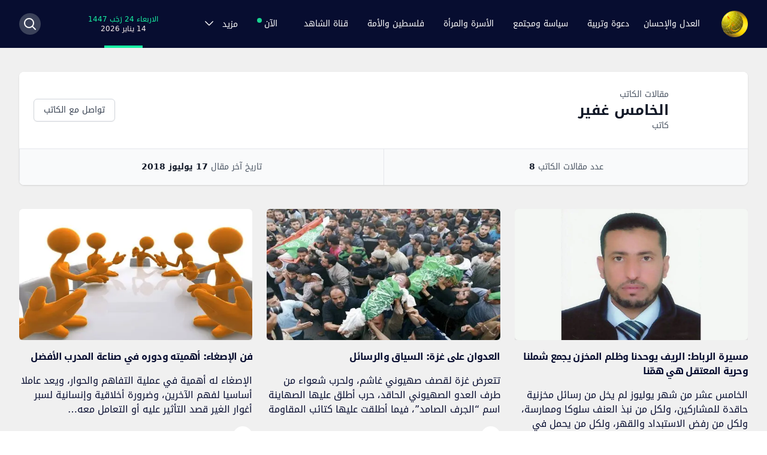

--- FILE ---
content_type: application/javascript; charset=utf-8
request_url: https://www.aljamaa.net/_next/static/chunks/116-c2dc3e9354ccace1.js
body_size: 3216
content:
"use strict";(self.webpackChunk_N_E=self.webpackChunk_N_E||[]).push([[116],{9167:function(e,n,t){t.d(n,{Z:function(){return f}});var i=t(7568),o=t(655),l=t(5893),r=t(7294),a=t(9371);function s(e){var n=e.children;return(0,l.jsx)("h3",{className:"text-white text-base lg:text-4xl font-bold tracking-tighter mt-3 lg:mt-7 max-w-[80%] lg:max-w-[40%] lg:!leading-[3.5rem]",children:n})}var c=t(3364),u=t(1670),d=(t(2575),t(1091)),v=t(381),h=t.n(v),f=function(e){var n=e.title,t=e.coverImage,v=(e.slug,e.videoUrl),f=(0,r.useState)(!1),g=f[0],m=f[1],x=(0,r.useState)("..."),p=x[0],b=x[1],j=(0,r.useRef)(null),w={autoplay:!0,controls:!0,responsive:!0,fluid:!0,techOrder:["html5","youtube"],sources:[{src:v,type:"video/youtube"}]},y=(0,r.useMemo)((function(){return v&&(0,d.Z)(v)}),[]),k=(0,r.useCallback)((0,i.Z)((function(){var e;return(0,o.__generator)(this,(function(n){switch(n.label){case 0:return e={"Content-Type":"application/json"},[4,fetch("https://www.googleapis.com/youtube/v3/videos?id=".concat(y,"&part=contentDetails&key=AIzaSyBm0M0nKmeQJlmvE-EYuVhJwwqW_ONA9ZI"),{headers:e}).then(function(){var e=(0,i.Z)((function(e){var n,t,i,l,r,a,s,c,u,d,v,f,g;return(0,o.__generator)(this,(function(o){switch(o.label){case 0:return[4,e.json()];case 1:return(n=o.sent())&&(v=h().duration(null===n||void 0===n||null===(t=n.items)||void 0===t||null===(i=t[0])||void 0===i||null===(l=i.contentDetails)||void 0===l?void 0:l.duration).hours(),f=h().duration(null===n||void 0===n||null===(r=n.items)||void 0===r||null===(a=r[0])||void 0===a||null===(s=a.contentDetails)||void 0===s?void 0:s.duration).minutes(),g=h().duration(null===n||void 0===n||null===(c=n.items)||void 0===c||null===(u=c[0])||void 0===u||null===(d=u.contentDetails)||void 0===d?void 0:d.duration).seconds(),b("".concat(v?"".concat(v," \u0633\u0627\u0639\u0629 \u0648"):""," ").concat(f," \u062f\u0642\u064a\u0642\u0629 \u0648").concat(g," \u062b\u0627\u0646\u064a\u0629"))),[2]}}))}));return function(n){return e.apply(this,arguments)}}())];case 1:return n.sent(),[2]}}))})),[]);return(0,r.useEffect)((function(){k()}),[]),g?(0,l.jsx)(u.Z,{options:w,onReady:function(e){j.current=e,e.on("waiting",(function(){c.default.log("player is waiting")})),e.on("dispose",(function(){c.default.log("player will dispose")}))}}):(0,l.jsxs)("div",{className:"relative",children:[(0,l.jsx)(a.Z,{title:n,coverImage:t,height:1200}),(0,l.jsxs)("div",{className:"absolute pr-7 lg:pr-24 top-0 right-0 pt-3 lg:pt-12 w-full h-full bg-gradient-to-l from-dark-blue",children:[(0,l.jsx)("img",{className:"mb-2 lg:mb-12 h-6 lg:h-auto",src:"/images/chahed-logo.png",alt:"chahed-logo"}),(0,l.jsx)("span",{className:"text-white text-xs lg:text-base",children:p}),(0,l.jsx)(s,{children:(0,l.jsx)("a",{className:"cursor-pointer","aria-label":n,onClick:function(){return m(!0)},children:n})}),(0,l.jsx)("button",{onClick:function(){return m(!0)},className:"text-sm lg:text-base mt-6 bg-[#BCAF6A] py-1 px-5 lg:py-2 lg:px-7 text-white rounded-3xl font-bold hover:-translate-x-2 hover:bg-[#13ca71] transition ease-in-out duration-500",children:"\u0634\u0627\u0647\u062f \u0627\u0644\u0622\u0646"})]})]})}},9440:function(e,n,t){t.d(n,{Z:function(){return w}});var i=t(797),o=t(5893),l=t(4184),r=t.n(l),a=t(1664),s=t.n(a),c=t(7294),u=t(9167),d=t(7518),v=t(7568),h=t(655),f=t(9371);function g(e){var n=e.children;return(0,o.jsx)("h3",{className:"cursor-pointer text-white text-base lg:text-base tracking-tighter leading-6 md:leading-6 mt-3 mb-4 hover:text-[#edc150]",children:n})}t(2575);var m=t(6955),x=t(1091),p=t(381),b=t.n(p),j=function(e){var n=e.title,t=e.coverImage,i=e.slug,l=e.videoUrl,r=(0,c.useState)(!1),a=r[0],s=r[1],u=(0,c.useState)("..."),d=u[0],p=u[1],j=(0,c.useMemo)((function(){return l&&(0,x.Z)(l)}),[]),w=(0,c.useCallback)((0,v.Z)((function(){var e;return(0,h.__generator)(this,(function(n){switch(n.label){case 0:return e={"Content-Type":"application/json"},[4,fetch("https://www.googleapis.com/youtube/v3/videos?id=".concat(j,"&part=contentDetails&key=AIzaSyBm0M0nKmeQJlmvE-EYuVhJwwqW_ONA9ZI"),{headers:e}).then(function(){var e=(0,v.Z)((function(e){var n,t,i,o,l,r,a,s,c,u,d,v,f;return(0,h.__generator)(this,(function(h){switch(h.label){case 0:return[4,e.json()];case 1:return(n=h.sent())&&(d=b().duration(null===n||void 0===n||null===(t=n.items)||void 0===t||null===(i=t[0])||void 0===i||null===(o=i.contentDetails)||void 0===o?void 0:o.duration).hours(),v=b().duration(null===n||void 0===n||null===(l=n.items)||void 0===l||null===(r=l[0])||void 0===r||null===(a=r.contentDetails)||void 0===a?void 0:a.duration).minutes(),f=b().duration(null===n||void 0===n||null===(s=n.items)||void 0===s||null===(c=s[0])||void 0===c||null===(u=c.contentDetails)||void 0===u?void 0:u.duration).seconds(),p("".concat(d?"".concat(d," \u0633\u0627\u0639\u0629 \u0648"):""," ").concat(v," \u062f\u0642\u064a\u0642\u0629 \u0648").concat(f," \u062b\u0627\u0646\u064a\u0629"))),[2]}}))}));return function(n){return e.apply(this,arguments)}}())];case 1:return n.sent(),[2]}}))})),[]);return(0,c.useEffect)((function(){w()}),[]),(0,o.jsxs)("div",{className:"flex flex-col justify-between",children:[(0,o.jsxs)("div",{children:[(0,o.jsxs)("div",{className:"relative group",children:[(0,o.jsx)(f.Z,{title:n,coverImage:t,slug:i}),(0,o.jsx)("div",{className:"absolute top-0 right-0 w-full h-full bg-gradient-to-t from-dark-blue group",children:(0,o.jsx)("button",{onClick:function(){s(!0)},className:"absolute bottom-5 left-5 group-hover:border-[#edc150] rounded-full",children:(0,o.jsx)("svg",{width:"32",height:"32",viewBox:"0 0 63 63",fill:"none",xmlns:"http://www.w3.org/2000/svg",children:(0,o.jsx)("path",{className:"w-4 h-4 lg:w-6 lg:h-6 group-hover:fill-[#edc150] group-hover:stroke-[#edc150]",d:"M25.25 45.5625L44 31.5L25.25 17.4375V45.5625ZM31.5 0.25C14.25 0.25 0.25 14.25 0.25 31.5C0.25 48.75 14.25 62.75 31.5 62.75C48.75 62.75 62.75 48.75 62.75 31.5C62.75 14.25 48.75 0.25 31.5 0.25ZM31.5 56.5C17.7187 56.5 6.5 45.2812 6.5 31.5C6.5 17.7187 17.7187 6.5 31.5 6.5C45.2812 6.5 56.5 17.7187 56.5 31.5C56.5 45.2812 45.2812 56.5 31.5 56.5Z",fill:"white",fillOpacity:"1"})})})})]}),(0,o.jsx)("a",{onClick:function(e){e.preventDefault(),s(!0)},children:(0,o.jsx)(g,{children:n})})]}),(0,o.jsx)("span",{className:"text-white opacity-60 text-xs lg:text-base",children:d}),(0,o.jsx)(m.Z,{setShowModal:s,showModal:a,title:n,videoUrl:l})]})},w=function(e){var n,t,l,a,v=e.videos,h=e.stickyVideos,f=void 0===h?[]:h,g=e.bg2,m=void 0!==g&&g,x=e.withSeeMore,p=void 0===x||x,b=(0,c.useState)([]),w=b[0],y=b[1],k=f?Object.values(f):[];(0,c.useEffect)((function(){var e;(null===v||void 0===v?void 0:v.length)&&(null===(e=Object.values(f))||void 0===e?void 0:e.length)&&y(null===v||void 0===v?void 0:v.filter((function(e,n){return!Object.values(f).find((function(n){return(null===n||void 0===n?void 0:n.slug)===e.node.slug}))})))}),[v,f]);var Z=(null===k||void 0===k?void 0:k.length)?null===v||void 0===v?void 0:v.reduce((function(e,n,t){var o;(null===f||void 0===f?void 0:f["stickyVideo".concat(t+1)])?e=(0,i.Z)(e).concat([null===f||void 0===f?void 0:f["stickyVideo".concat(t+1)]]):e=(0,i.Z)(e).concat([null===(o=null===w||void 0===w?void 0:w.find((function(n){return!e.find((function(e){var t;return(null===e||void 0===e?void 0:e.slug)===(null===n||void 0===n||null===(t=n.node)||void 0===t?void 0:t.slug)}))})))||void 0===o?void 0:o.node]);return e}),[]):v.map((function(e){return e.node})),N=null===Z||void 0===Z?void 0:Z[0];return N?(0,o.jsx)("section",{className:r()(m?"bg-chahed-section-2":"bg-chahed-section bg-left-bottom","bg-cover"),children:(0,o.jsx)("div",{className:r()(!m&&"bg-dark-blue/[0.85]","py-11"),children:(0,o.jsxs)(d.Z,{children:[(0,o.jsx)("div",{className:"-mt-32 rounded-md overflow-hidden mx-4 tablet:mx-28 laptop:mx-0",children:(0,o.jsx)(u.Z,{title:null===N||void 0===N?void 0:N.title,coverImage:null===N||void 0===N?void 0:N.featuredImage,slug:null===N||void 0===N?void 0:N.slug,videoUrl:null===N||void 0===N||null===(n=N.videoPost)||void 0===n?void 0:n.videoUrl})}),(0,o.jsx)("div",{className:"grid grid-cols-2 lg:grid-cols-4 gap-6 mt-5 mx-4 tablet:mx-28 laptop:mx-0",children:null===Z||void 0===Z||null===(t=Z.slice)||void 0===t||null===(l=t.call(Z,1,5))||void 0===l||null===(a=l.map)||void 0===a?void 0:a.call(l,(function(e){var n;return(0,o.jsx)(j,{title:null===e||void 0===e?void 0:e.title,coverImage:null===e||void 0===e?void 0:e.featuredImage,slug:null===e||void 0===e?void 0:e.slug,videoUrl:null===e||void 0===e||null===(n=e.videoPost)||void 0===n?void 0:n.videoUrl},null===e||void 0===e?void 0:e.slug)}))}),p&&(0,o.jsx)("div",{className:"text-center mt-8 lg:mt-24",children:(0,o.jsx)(s(),{href:"/chahed-tv",children:(0,o.jsx)("a",{className:"text-white hover:text-[#edc150] rounded-xl px-10 py-2 transition-colors",children:"\u0634\u0627\u0647\u062f \u0627\u0644\u0645\u0632\u064a\u062f"})})})]})})}):null}},5203:function(e,n,t){t.d(n,{Z:function(){return a}});var i=t(5893),o=t(7518),l=t(4184),r=t.n(l);function a(e){var n=e.preview;return n?(0,i.jsx)("div",{className:r()("border-b",{"bg-accent-7 border-accent-7 text-white":n,"bg-accent-1 border-accent-2":!n}),children:(0,i.jsx)(o.Z,{children:(0,i.jsxs)("div",{className:"py-2 text-center text-sm",children:["This is a page preview."," ",(0,i.jsx)("a",{href:"/api/exit-preview",className:"underline hover:text-cyan duration-200 transition-colors",children:"Click here"})," ","to exit preview mode."]})})}):null}},9141:function(e,n,t){t.d(n,{Z:function(){return a}});var i=t(5893),o=t(5203),l=t(3798),r=t(2889);function a(e){var n=e.preview,t=e.children;return(0,i.jsxs)(i.Fragment,{children:[(0,i.jsx)(r.Z,{}),(0,i.jsxs)("div",{className:"min-h-screen bg-[#F0F0F0]",children:[(0,i.jsx)(o.Z,{preview:n}),(0,i.jsx)("main",{children:t})]}),(0,i.jsx)(l.Z,{})]})}},2889:function(e,n,t){t.d(n,{Z:function(){return r}});var i=t(5893),o=t(9008),l=t.n(o);function r(){return(0,i.jsxs)(l(),{children:[(0,i.jsx)("link",{rel:"apple-touch-icon",sizes:"120x120",href:"/favicon/apple-touch-icon.png"}),(0,i.jsx)("link",{rel:"icon",type:"image/png",sizes:"32x32",href:"/favicon/favicon-32x32.png"}),(0,i.jsx)("link",{rel:"icon",type:"image/png",sizes:"16x16",href:"/favicon/favicon-16x16.png"}),(0,i.jsx)("link",{rel:"manifest",href:"/favicon/site.webmanifest"}),(0,i.jsx)("link",{rel:"mask-icon",href:"/favicon/safari-pinned-tab.svg",color:"#5bbad5"}),(0,i.jsx)("link",{rel:"shortcut icon",href:"/favicon/favicon.ico"}),(0,i.jsx)("meta",{name:"msapplication-TileColor",content:"#da532c"}),(0,i.jsx)("meta",{name:"msapplication-config",content:"/favicon/browserconfig.xml"}),(0,i.jsx)("meta",{name:"theme-color",content:"#ffffff"})]})}},1091:function(e,n,t){function i(e){var n=null===e||void 0===e?void 0:e.match(/^.*((youtu.be\/)|(v\/)|(\/u\/\w\/)|(embed\/)|(watch\?))\??v?=?([^#&?]*).*/);return!(!n||11!=n[7].length)&&n[7]}t.d(n,{Z:function(){return i}})}}]);

--- FILE ---
content_type: application/javascript; charset=utf-8
request_url: https://www.aljamaa.net/_next/static/chunks/pages/chahed-tv-03336d0ffc961733.js
body_size: 4059
content:
(self.webpackChunk_N_E=self.webpackChunk_N_E||[]).push([[416],{3004:function(e,n,t){(window.__NEXT_P=window.__NEXT_P||[]).push(["/chahed-tv",function(){return t(6711)}])},3109:function(e,n,t){"use strict";t.d(n,{Z:function(){return g}});var i=t(7568),l=t(655),o=t(5893),r=t(4184),s=t.n(r),a=t(381),c=t.n(a),d=t(7294),u=t(1091),v=t(9371),h=t(6955);function m(e){var n=e.children,t=e.isBig,i=e.isLight;return(0,o.jsx)("h3",{className:s()(t?"text-2xl lg:text-4xl lg:!leading-[3.5rem] my-4 lg:my-0":"text-sm lg:text-[20px] lg:leading-9",i?"text-dark-blue":"text-white"),children:n})}var g=function(e){var n=e.title,t=e.coverImage,r=e.videoUrl,a=e.isBig,g=void 0!==a&&a,f=e.isLight,x=void 0!==f&&f,b=(0,d.useState)(!1),p=b[0],j=b[1],w=(0,d.useState)("..."),k=w[0],N=w[1],y=(0,d.useMemo)((function(){return r&&(0,u.Z)(r)}),[]),C=(0,d.useCallback)((0,i.Z)((function(){var e;return(0,l.__generator)(this,(function(n){switch(n.label){case 0:return e={"Content-Type":"application/json"},[4,fetch("https://www.googleapis.com/youtube/v3/videos?id=".concat(y,"&part=contentDetails&key=AIzaSyBm0M0nKmeQJlmvE-EYuVhJwwqW_ONA9ZI"),{headers:e}).then(function(){var e=(0,i.Z)((function(e){var n,t,i,o,r,s,a,d,u,v,h,m,g;return(0,l.__generator)(this,(function(l){switch(l.label){case 0:return[4,e.json()];case 1:return(n=l.sent())&&(h=c().duration(null===n||void 0===n||null===(t=n.items)||void 0===t||null===(i=t[0])||void 0===i||null===(o=i.contentDetails)||void 0===o?void 0:o.duration).hours(),m=c().duration(null===n||void 0===n||null===(r=n.items)||void 0===r||null===(s=r[0])||void 0===s||null===(a=s.contentDetails)||void 0===a?void 0:a.duration).minutes(),g=c().duration(null===n||void 0===n||null===(d=n.items)||void 0===d||null===(u=d[0])||void 0===u||null===(v=u.contentDetails)||void 0===v?void 0:v.duration).seconds(),N("".concat(h?"".concat(h," \u0633\u0627\u0639\u0629 \u0648"):""," ").concat(m," \u062f\u0642\u064a\u0642\u0629 \u0648").concat(g," \u062b\u0627\u0646\u064a\u0629"))),[2]}}))}));return function(n){return e.apply(this,arguments)}}())];case 1:return n.sent(),[2]}}))})),[]);return(0,d.useEffect)((function(){C()}),[]),(0,o.jsxs)("div",{className:s()(!g&&"flex-col",g&&"lg:flex-row","flex flex-col gap-6 h-full group w-full"),children:[(0,o.jsxs)("div",{className:s()(g&&"flex-1","relative"),children:[(0,o.jsx)(v.Z,{title:n,coverImage:t,height:1200,isRoundedOnSmallRatio:!0}),(0,o.jsx)("div",{className:s()(!g&&"bg-gradient-to-t from-dark-blue",g&&"hidden","absolute top-0 left-0 w-full h-full"),children:(0,o.jsxs)("button",{onClick:function(){return j(!0)},className:s()(g&&"hidden","absolute bottom-10 left-10 mt-10 rounded-full"),children:[(0,o.jsx)("svg",{width:"32",height:"32",viewBox:"0 0 63 63",fill:"none",xmlns:"http://www.w3.org/2000/svg",children:(0,o.jsx)("path",{className:"w-4 h-4 lg:w-6 lg:h-6 group-hover:fill-[#edc150]/80 group-hover:stroke-[#edc150]/80",d:"M25.25 45.5625L44 31.5L25.25 17.4375V45.5625ZM31.5 0.25C14.25 0.25 0.25 14.25 0.25 31.5C0.25 48.75 14.25 62.75 31.5 62.75C48.75 62.75 62.75 48.75 62.75 31.5C62.75 14.25 48.75 0.25 31.5 0.25ZM31.5 56.5C17.7187 56.5 6.5 45.2812 6.5 31.5C6.5 17.7187 17.7187 6.5 31.5 6.5C45.2812 6.5 56.5 17.7187 56.5 31.5C56.5 45.2812 45.2812 56.5 31.5 56.5Z",fill:"white",fillOpacity:"1"})})," "]})})]}),(0,o.jsxs)("div",{className:s()(!g&&"flex-col-reverse h-full","flex flex-col justify-between items-start flex-1"),children:[(0,o.jsx)("span",{className:s()(!g&&"mt-3",x?"text-black/70":"text-white/70","text-xs lg:text-base"),children:k}),(0,o.jsx)(m,{isBig:g,isLight:x,children:(0,o.jsx)("a",{href:"#",onClick:function(){return j(!0)},children:n})}),(0,o.jsx)("button",{onClick:function(){return j(!0)},className:s()(!g&&"hidden","mb-10 border-solid rounded-full"),children:(0,o.jsx)("svg",{width:"38",height:"38",viewBox:"0 0 63 63",fill:"none",xmlns:"http://www.w3.org/2000/svg",children:(0,o.jsx)("path",{className:"w-4 h-4 lg:w-6 lg:h-6 group-hover:fill-[#11D08C]/80 group-hover:stroke-[#11D08C]/80",d:"M25.25 45.5625L44 31.5L25.25 17.4375V45.5625ZM31.5 0.25C14.25 0.25 0.25 14.25 0.25 31.5C0.25 48.75 14.25 62.75 31.5 62.75C48.75 62.75 62.75 48.75 62.75 31.5C62.75 14.25 48.75 0.25 31.5 0.25ZM31.5 56.5C17.7187 56.5 6.5 45.2812 6.5 31.5C6.5 17.7187 17.7187 6.5 31.5 6.5C45.2812 6.5 56.5 17.7187 56.5 31.5C56.5 45.2812 45.2812 56.5 31.5 56.5Z",fill:"white",fillOpacity:"1"})})})]}),(0,o.jsx)(h.Z,{setShowModal:j,showModal:p,title:n,videoUrl:r})]})}},2689:function(e,n,t){"use strict";t.d(n,{Z:function(){return v}});var i=t(5893),l=t(4184),o=t.n(l),r=t(1664),s=t.n(r),a=t(7294),c=t(588);function d(e){var n=e.children,t=e.isClickable;return(0,i.jsx)("h1",{className:o()(t&&"hover:text-[#edc150]","text-white text-lg lg:text-3xl font-bold z-10"),children:n})}function u(e){var n=e.children,t=e.isSelected;return(0,i.jsx)("span",{className:o()(t&&"underline underline-offset-8 lg:underline-offset-[16px]","text-[#F8DD6B] text-sm lg:text-lg z-10 hover:text-white"),children:n})}var v=function(e){var n=e.title,t=e.categoryName,l=e.categorySlug,r=e.categoryMask,v=e.hideName,h=(0,a.useMemo)((function(){return(0,c.zj)(t)}),[t]);return(0,i.jsx)("div",{className:o()("blue-mask"===r&&"bg-blue-mask","green-mask"===r&&"bg-green-mask","purple-mask"===r&&"bg-purple-mask","white-mask"===r&&"bg-white-mask","orange-mask"===r&&"bg-orange-mask","international-mask"===r&&"bg-international-mask","science-mask"===r&&"bg-science-mask","art-mask"===r&&"bg-art-mask","blue-decorated-mask"===r&&"bg-blue-decorated-mask","golden-mask"===r&&"bg-golden-mask","chahed-mask"===r&&"bg-chahed-mask","watiqa-mask"===r&&"bg-watiqa-mask","aqsa-flood-mask"===r&&"bg-aqsa-flood-mask","bg-cover bg-no-repeat bg-[center_top_-1rem] flex justify-center items-center"),children:(0,i.jsxs)("div",{className:"flex flex-col justify-center items-center mx-4 tablet:mx-0 my-10 lg:my-20",children:["chahed-mask"===r?(0,i.jsx)(s(),{href:l,children:(0,i.jsx)("img",{className:"mb-4 lg:mb-10 h-7 lg:h-auto cursor-pointer",src:"/images/chahed-logo.png",alt:"chahed-tv"})}):(0,i.jsx)(i.Fragment,{children:l?(0,i.jsx)(s(),{href:l,children:v?(0,i.jsx)("div",{className:"mb-7 lg:mb-40"}):(0,i.jsx)("a",{className:"mb-3 lg:mb-6 inline-block",children:(0,i.jsx)(d,{isClickable:!!l,children:t})})}):(0,i.jsx)(d,{isClickable:!1,children:t})}),(0,i.jsx)("div",{className:"flex gap-x-6 flex-wrap mb-6 justify-center",children:null===h||void 0===h?void 0:h.map((function(e){return(0,i.jsx)(s(),{href:"".concat(e.href),children:(0,i.jsx)("a",{className:"inline-block",children:(0,i.jsx)(u,{isSelected:e.name===n,children:e.name})})})}))})]})})}},5203:function(e,n,t){"use strict";t.d(n,{Z:function(){return s}});var i=t(5893),l=t(7518),o=t(4184),r=t.n(o);function s(e){var n=e.preview;return n?(0,i.jsx)("div",{className:r()("border-b",{"bg-accent-7 border-accent-7 text-white":n,"bg-accent-1 border-accent-2":!n}),children:(0,i.jsx)(l.Z,{children:(0,i.jsxs)("div",{className:"py-2 text-center text-sm",children:["This is a page preview."," ",(0,i.jsx)("a",{href:"/api/exit-preview",className:"underline hover:text-cyan duration-200 transition-colors",children:"Click here"})," ","to exit preview mode."]})})}):null}},5746:function(e,n,t){"use strict";t.d(n,{Z:function(){return s}});var i=t(5893),l=t(5203),o=t(3798),r=t(2889);function s(e){var n=e.preview,t=e.children;return(0,i.jsxs)(i.Fragment,{children:[(0,i.jsx)(r.Z,{}),(0,i.jsxs)("div",{className:"min-h-screen bg-dark-blue bg-chahed-section bg-[length:128%_139%] bg bg-no-repeat bg-[center_top_-25rem]",children:[(0,i.jsx)(l.Z,{preview:n}),(0,i.jsx)("main",{className:"min-h-screen pb-11 bg-dark-blue/[0.79] bg-gradient-to-t from-dark-blue",children:t})]}),(0,i.jsx)(o.Z,{})]})}},2889:function(e,n,t){"use strict";t.d(n,{Z:function(){return r}});var i=t(5893),l=t(9008),o=t.n(l);function r(){return(0,i.jsxs)(o(),{children:[(0,i.jsx)("link",{rel:"apple-touch-icon",sizes:"120x120",href:"/favicon/apple-touch-icon.png"}),(0,i.jsx)("link",{rel:"icon",type:"image/png",sizes:"32x32",href:"/favicon/favicon-32x32.png"}),(0,i.jsx)("link",{rel:"icon",type:"image/png",sizes:"16x16",href:"/favicon/favicon-16x16.png"}),(0,i.jsx)("link",{rel:"manifest",href:"/favicon/site.webmanifest"}),(0,i.jsx)("link",{rel:"mask-icon",href:"/favicon/safari-pinned-tab.svg",color:"#5bbad5"}),(0,i.jsx)("link",{rel:"shortcut icon",href:"/favicon/favicon.ico"}),(0,i.jsx)("meta",{name:"msapplication-TileColor",content:"#da532c"}),(0,i.jsx)("meta",{name:"msapplication-config",content:"/favicon/browserconfig.xml"}),(0,i.jsx)("meta",{name:"theme-color",content:"#ffffff"})]})}},1091:function(e,n,t){"use strict";function i(e){var n=null===e||void 0===e?void 0:e.match(/^.*((youtu.be\/)|(v\/)|(\/u\/\w\/)|(embed\/)|(watch\?))\??v?=?([^#&?]*).*/);return!(!n||11!=n[7].length)&&n[7]}t.d(n,{Z:function(){return i}})},6711:function(e,n,t){"use strict";t.r(n),t.d(n,{__N_SSP:function(){return y},default:function(){return C}});var i=t(5893),l=t(5746),o=t(7568),r=t(655),s=t(7294),a=t(9371);function c(e){var n=e.children;return(0,i.jsx)("h3",{className:"text-white text-center text-2xl lg:text-4xl font-bold tracking-tighter mt-3 lg:mt-7 leading-9 lg:!leading-[3.5rem]",children:n})}var d=t(3364),u=t(1670),v=(t(2575),t(1091)),h=t(381),m=t.n(h),g=function(e){var n=e.title,t=e.coverImage,l=e.videoUrl,h=(0,s.useState)(!1),g=h[0],f=h[1],x=(0,s.useState)("..."),b=(x[0],x[1]),p=(0,s.useRef)(null),j=(0,s.useMemo)((function(){return l&&(0,v.Z)(l)}),[]),w=(0,s.useCallback)((0,o.Z)((function(){var e;return(0,r.__generator)(this,(function(n){switch(n.label){case 0:return e={"Content-Type":"application/json"},[4,fetch("https://www.googleapis.com/youtube/v3/videos?id=".concat(j,"&part=contentDetails&key=AIzaSyBm0M0nKmeQJlmvE-EYuVhJwwqW_ONA9ZI"),{headers:e}).then(function(){var e=(0,o.Z)((function(e){var n,t,i,l,o,s,a,c,d,u,v,h,g;return(0,r.__generator)(this,(function(r){switch(r.label){case 0:return[4,e.json()];case 1:return(n=r.sent())&&(v=m().duration(null===n||void 0===n||null===(t=n.items)||void 0===t||null===(i=t[0])||void 0===i||null===(l=i.contentDetails)||void 0===l?void 0:l.duration).hours(),h=m().duration(null===n||void 0===n||null===(o=n.items)||void 0===o||null===(s=o[0])||void 0===s||null===(a=s.contentDetails)||void 0===a?void 0:a.duration).minutes(),g=m().duration(null===n||void 0===n||null===(c=n.items)||void 0===c||null===(d=c[0])||void 0===d||null===(u=d.contentDetails)||void 0===u?void 0:u.duration).seconds(),b("".concat(v?"".concat(v," \u0633\u0627\u0639\u0629 \u0648"):""," ").concat(h," \u062f\u0642\u064a\u0642\u0629 \u0648").concat(g," \u062b\u0627\u0646\u064a\u0629"))),[2]}}))}));return function(n){return e.apply(this,arguments)}}())];case 1:return n.sent(),[2]}}))})),[]);(0,s.useEffect)((function(){w()}),[]);var k={autoplay:!0,controls:!0,responsive:!0,fluid:!0,techOrder:["html5","youtube"],sources:[{src:l,type:"video/youtube"}]};return g?(0,i.jsxs)("div",{className:"relative mx-4 lg:mx-auto lg:max-w-[75%] self-center",children:[(0,i.jsx)(u.Z,{options:k,onReady:function(e){p.current=e,e.on("waiting",(function(){d.default.log("player is waiting")})),e.on("dispose",(function(){d.default.log("player will dispose")}))}}),";",(0,i.jsx)(c,{children:(0,i.jsx)("a",{href:"#",onClick:function(){return f(!0)},children:n})})]}):(0,i.jsxs)(i.Fragment,{children:[(0,i.jsx)("div",{className:"relative mx-4 lg:mx-auto lg:max-w-[75%] self-center",children:(0,i.jsxs)("div",{className:"relative flex justify-center items-center w-full h-full",children:[(0,i.jsx)(a.Z,{title:n,coverImage:t,height:1200,isRoundedOnSmallRatio:!0}),(0,i.jsxs)("button",{onClick:function(){return f(!0)},className:"absolute lg:p-4 rounded-full",children:[(0,i.jsx)("svg",{width:"63",height:"63",viewBox:"0 0 63 63",fill:"none",xmlns:"http://www.w3.org/2000/svg",children:(0,i.jsx)("path",{className:"w-4 h-4 lg:w-6 lg:h-6 group-hover:fill-[#edc150]/80 group-hover:stroke-[#edc150]/80",d:"M25.25 45.5625L44 31.5L25.25 17.4375V45.5625ZM31.5 0.25C14.25 0.25 0.25 14.25 0.25 31.5C0.25 48.75 14.25 62.75 31.5 62.75C48.75 62.75 62.75 48.75 62.75 31.5C62.75 14.25 48.75 0.25 31.5 0.25ZM31.5 56.5C17.7187 56.5 6.5 45.2812 6.5 31.5C6.5 17.7187 17.7187 6.5 31.5 6.5C45.2812 6.5 56.5 17.7187 56.5 31.5C56.5 45.2812 45.2812 56.5 31.5 56.5Z",fill:"white",fillOpacity:"1"})})," "]})]})}),(0,i.jsx)("div",{className:"relative mx-4 lg:mx-auto lg:max-w-[75%] self-center",children:(0,i.jsx)(c,{children:(0,i.jsx)("a",{href:"#",onClick:function(){return f(!0)},children:n})})})]})},f=t(1664),x=t.n(f),b=t(3109);function p(e){var n=e.children;return(0,i.jsx)("h3",{className:"text-white before:bg-white before:content-[''] before:ml-4 before:-mb-0.5 before:w-1 before:h-5 before:inline-block text-xl lg:text-xl font-bold tracking-tighter mb-4",children:n})}var j=function(e){var n,t,l,o,r=e.posts,s=e.subCategoryName,a=e.subCategorySlug,c=e.isLight,d=void 0!==c&&c,u=null===r||void 0===r?void 0:r[0];return(null===r||void 0===r?void 0:r.length)?(0,i.jsx)("section",{"aria-labelledby":"".concat(s,"-section"),className:"mt-14",children:(0,i.jsxs)("div",{className:"py-5 mx-4 tablet:mx-0",children:[s&&(0,i.jsx)(x(),{href:"/chahed-tv/".concat(a),children:(0,i.jsx)("a",{children:(0,i.jsx)(p,{children:s})})}),(0,i.jsx)(b.Z,{title:null===u||void 0===u||null===(n=u.node)||void 0===n?void 0:n.title,coverImage:null===u||void 0===u||null===(t=u.node)||void 0===t?void 0:t.featuredImage,videoUrl:null===u||void 0===u||null===(l=u.node)||void 0===l||null===(o=l.videoPost)||void 0===o?void 0:o.videoUrl,isBig:!0,isLight:d}),(0,i.jsx)("div",{className:"grid grid-cols-2 lg:grid-cols-3 gap-3 lg:gap-6 mt-5",children:r.slice(1).map((function(e){var n,t,l,o;return(0,i.jsx)("div",{className:"col-span-1",children:(0,i.jsx)(b.Z,{title:null===e||void 0===e||null===(n=e.node)||void 0===n?void 0:n.title,coverImage:null===e||void 0===e||null===(t=e.node)||void 0===t?void 0:t.featuredImage,videoUrl:null===e||void 0===e||null===(l=e.node)||void 0===l||null===(o=l.videoPost)||void 0===o?void 0:o.videoUrl,isLight:d})})}))})]})}):null},w=t(7518),k=t(4544),N=t(2689),y=!0;function C(e){var n,t=e.category,o=e.subCategoriesPosts,r=e.lastCategoryPost,s=e.stickyPost,a=e.preview,c=s||r;return(0,i.jsxs)(i.Fragment,{children:[(0,i.jsx)(k.Z,{}),(0,i.jsxs)(l.Z,{preview:a,children:[(0,i.jsx)(N.Z,{categoryName:null===t||void 0===t?void 0:t.name,categorySlug:"/chahed-tv",categoryMask:"chahed-mask"}),(0,i.jsxs)(w.Z,{children:[(0,i.jsx)("div",{className:"-mt-14",children:(0,i.jsx)(g,{title:null===c||void 0===c?void 0:c.title,coverImage:null===c||void 0===c?void 0:c.featuredImage,videoUrl:null===c||void 0===c||null===(n=c.videoPost)||void 0===n?void 0:n.videoUrl})}),null===o||void 0===o?void 0:o.map((function(e,n){var t;return(0,i.jsx)(j,{subCategoryName:null===e||void 0===e?void 0:e.name,subCategorySlug:null===e||void 0===e?void 0:e.slug,posts:null===e||void 0===e||null===(t=e.posts)||void 0===t?void 0:t.filter((function(e){var n;return(null===e||void 0===e||null===(n=e.node)||void 0===n?void 0:n.slug)!==(null===s||void 0===s?void 0:s.slug)})).slice(0,4)})}))]})]})]})}}},function(e){e.O(0,[455,886,774,888,179],(function(){return n=3004,e(e.s=n);var n}));var n=e.O();_N_E=n}]);

--- FILE ---
content_type: application/javascript; charset=utf-8
request_url: https://www.aljamaa.net/_next/static/chunks/pages/index-fd9098c0f683dd63.js
body_size: 8546
content:
(self.webpackChunk_N_E=self.webpackChunk_N_E||[]).push([[405],{8312:function(l,e,a){(window.__NEXT_P=window.__NEXT_P||[]).push(["/",function(){return a(7073)}])},8866:function(l,e,a){"use strict";a.d(e,{Z:function(){return c}});var i=a(5893),t=a(4184),s=a.n(t),n=a(1664),o=a.n(n),r=a(9371),d=a(7078);function u(l){var e=l.children;return(0,i.jsx)("h3",{className:"text-white max-w-[75%] text-sm tablet:text-lg lg:text-2xl font-bold tracking-tighter lg:leading-10 lg:mb-4 hover:text-[#edc150]",children:e})}var c=function(l){var e=l.title,a=l.coverImage,t=l.slug,n=l.position,c=void 0===n?"bottom":n;return(0,i.jsx)("div",{className:"flex flex-col justify-between",children:(0,i.jsxs)("div",{className:"relative",children:[(0,i.jsx)(r.Z,{title:e,coverImage:a,slug:t}),(0,i.jsx)("div",{className:s()("bottom"===c&&"bg-gradient-to-t h-1/2 bottom-0 w-full p-4 lg:p-8 justify-between lg:justify-end items-end lg:items-start","right"===c&&"bg-gradient-to-l h-full bottom-0 w-2/3 flex-col lg:w-1/2 p-4 lg:p-6 items-start justify-center","left"===c&&"bg-gradient-to-r h-full bottom-0 left-0 w-2/3 flex-col lg:w-1/2 p-4 lg:p-6 items-start justify-center","absolute from-dark-blue flex lg:flex-col"),children:(0,i.jsx)(u,{children:(0,i.jsx)(o(),{href:"/posts/".concat(t),children:(0,i.jsx)("a",{"aria-label":e,children:e})})})}),(0,i.jsx)("div",{className:"absolute bottom-4 left-4",children:(0,i.jsx)(d.Z,{url:"/posts/".concat(t)})})]})})}},4020:function(l,e,a){"use strict";a.d(e,{Z:function(){return n}});var i=a(5893),t=a(4184),s=a.n(t);function n(l){var e=l.children,a=l.dark;if(e)return(0,i.jsx)("div",{dangerouslySetInnerHTML:{__html:e},className:s()(a&&"text-dark-blue","post-excerpt-3 break-words")})}},9922:function(l,e,a){"use strict";var i=a(5893),t=a(4184),s=a.n(t),n=a(1664),o=a.n(n),r=a(9371),d=a(7078),u=a(4020),c=a(7998);e.Z=function(l){var e=l.title,a=l.excerpt,t=l.coverImage,n=l.slug,v=l.withPadding,b=void 0!==v&&v,m=l.isRoundedOnSmallRatio,x=l.withSeparator,h=void 0!==x&&x,g=l.dark,f=void 0!==g&&g;return(0,i.jsxs)("div",{className:"flex-[0_0_70vw] lg:flex-1 snap-center",children:[(0,i.jsx)(r.Z,{title:e,coverImage:t,slug:n,isRoundedOnSmallRatio:m}),(0,i.jsxs)("div",{className:s()(b&&"p-6","flex flex-col h-full"),children:[(0,i.jsxs)("div",{children:[(0,i.jsx)(c.Z,{dark:f,children:(0,i.jsx)(o(),{href:"/posts/".concat(n),children:(0,i.jsx)("a",{"aria-label":null===e||void 0===e?void 0:e.replace(/\u00a0/g," "),children:null===e||void 0===e?void 0:e.replace(/\u00a0/g," ")})})}),a&&(0,i.jsx)(u.Z,{dark:f,children:a})]}),h&&(0,i.jsx)("div",{className:"h-2 w-14 bg-[#CBB96D]"}),(0,i.jsx)("div",{className:"mt-4",children:(0,i.jsx)(d.Z,{url:"/posts/".concat(n)})})]})]})}},7998:function(l,e,a){"use strict";a.d(e,{Z:function(){return n}});var i=a(5893),t=a(4184),s=a.n(t);function n(l){var e=l.children,a=l.dark;return(0,i.jsx)("h3",{className:s()(a&&"text-dark-blue","text-base lg:text-base font-bold tracking-tighter leading-6 md:leading-6 my-4 hover:text-[#0E38CB]"),children:e})}},617:function(l,e,a){"use strict";a.d(e,{Z:function(){return t}});var i=a(5893);function t(l){var e=l.children;return(0,i.jsx)("h3",{className:"before:content-[''] before:ml-4 before:-mb-1 before:w-1 before:h-6 before:bg-red-500 before:inline-block text-2xl lg:text-3xl font-bold tracking-tighter leading-10 md:leading-10 mb-4",children:e})}},803:function(l,e,a){"use strict";a.d(e,{Z:function(){return r}});var i=a(5893),t=a(1664),s=a.n(t),n=a(9371);function o(l){var e=l.children;return(0,i.jsx)("h3",{className:"text-base lg:text-base mt-4 font-bold mb-4 hover:text-[#0E38CB]",children:e})}var r=function(l){var e=l.title,a=l.coverImage,t=l.slug,r=l.withSeparator,d=void 0!==r&&r;return(0,i.jsxs)("div",{className:"flex-[0_0_70vw] md:flex-[0_0_23%] snap-center flex flex-col justify-between",children:[(0,i.jsxs)("div",{className:"relative",children:[(0,i.jsx)(n.Z,{title:e,coverImage:a,slug:t,isRoundedOnSmallRatio:!0,withSharer:!0,isBigSharer:!1}),(0,i.jsx)(o,{children:(0,i.jsx)(s(),{href:"/posts/".concat(t),children:(0,i.jsx)("a",{"aria-label":null===e||void 0===e?void 0:e.replace(/\u00a0/g," "),children:null===e||void 0===e?void 0:e.replace(/\u00a0/g," ")})})})]}),d&&(0,i.jsx)("div",{className:"h-2 w-14 bg-[#CBB96D] mb-4"})]})}},7073:function(l,e,a){"use strict";a.r(e),a.d(e,{__N_SSG:function(){return ll},default:function(){return el}});var i=a(5893),t=a(9008),s=a.n(t),n=a(7518),o=a(9141),r=a(4544),d=a(797),u=a(7294),c=a(1664),v=a.n(c),b=a(9371);function m(l){var e=l.children;if(e)return(0,i.jsx)("div",{className:"post-excerpt-3",dangerouslySetInnerHTML:{__html:e}})}function x(l){var e=l.children;return(0,i.jsx)("h3",{className:"line-clamp-3 text-3xl lg:text-3xl font-bold tracking-tighter leading-10 md:!leading-[50px] my-4 hover:text-[#0E38CB]",children:e})}var h=function(l){var e=l.title,a=l.excerpt,t=l.coverImage,s=l.slug;return(0,i.jsxs)("div",{className:"lg:grid grid-cols-9 gap-6",children:[(0,i.jsx)("div",{className:"col-span-5",children:(0,i.jsx)(b.Z,{title:e,coverImage:t,slug:s,withSharer:!0})}),(0,i.jsxs)("div",{className:"col-span-4 lg:mr-9 flex flex-col justify-center mx-4 tablet:mx-28 laptop:mx-0",children:[(0,i.jsx)(x,{children:(0,i.jsx)(v(),{href:"/posts/".concat(s),children:(0,i.jsx)("a",{"aria-label":e,children:e})})}),(0,i.jsx)(m,{children:a})]})]})},g=a(803),f=function(l){var e=l.posts,a=l.stickyPosts,t=(0,u.useState)([]),s=t[0],o=t[1];Object.values(a);(0,u.useEffect)((function(){o(null===e||void 0===e?void 0:e.filter((function(l,e){return!Object.values(a).find((function(e){return(null===e||void 0===e?void 0:e.slug)===l.node.slug}))})))}),[e,a]);var r=null===e||void 0===e?void 0:e.reduce((function(l,e,i){var t;(null===a||void 0===a?void 0:a["stickyPost".concat(i+1)])?l=(0,d.Z)(l).concat([null===a||void 0===a?void 0:a["stickyPost".concat(i+1)]]):l=(0,d.Z)(l).concat([null===(t=null===s||void 0===s?void 0:s.find((function(e){return!l.find((function(l){var a;return(null===l||void 0===l?void 0:l.slug)===(null===e||void 0===e||null===(a=e.node)||void 0===a?void 0:a.slug)}))})))||void 0===t?void 0:t.node]);return l}),[]),c=null===r||void 0===r?void 0:r[0];return(0,i.jsx)("section",{className:"lg:pt-3 mb-32",children:(0,i.jsxs)(n.Z,{children:[(0,i.jsx)(h,{title:null===c||void 0===c?void 0:c.title,excerpt:null===c||void 0===c?void 0:c.excerpt,coverImage:null===c||void 0===c?void 0:c.featuredImage,slug:null===c||void 0===c?void 0:c.slug}),(0,i.jsx)("div",{className:"relative flex laptop:flex-wrap scroll-smooth snap-x overflow-hidden overflow-x-scroll lg:overflow-x-hidden ld:grid grid-cols-4 gap-4 mt-5 mr-4 tablet:mr-10 laptop:mr-0",children:null===r||void 0===r?void 0:r.slice(1).map((function(l,e){return(0,i.jsx)(g.Z,{title:null===l||void 0===l?void 0:l.title,coverImage:null===l||void 0===l?void 0:l.featuredImage,slug:null===l||void 0===l?void 0:l.slug},(null===l||void 0===l?void 0:l.slug)||e)}))})]})})},j=a(9440),p=a(7078);function k(l){var e=l.children;return(0,i.jsx)("h3",{className:"text-sm w-3/4 lg:w-full tablet:text-lg lg:text-xl font-bold mb-2 lg:mb-4 hover:text-[#0E38CB]",children:e})}var N=function(l){var e=l.title,a=l.coverImage,t=l.slug;return(0,i.jsxs)("div",{className:"flex justify-between items-center",children:[(0,i.jsx)("div",{className:"flex-1 h-full",children:(0,i.jsx)(b.Z,{title:e,coverImage:a,slug:t,cover:!0})}),(0,i.jsxs)("div",{className:"flex-1 mr-4 lg:mr-9",children:[(0,i.jsx)(k,{children:(0,i.jsx)(v(),{href:"/posts/".concat(t),children:(0,i.jsx)("a",{"aria-label":e,children:e})})}),(0,i.jsx)("div",{className:"mt-2 lg:mt-4",children:(0,i.jsx)(p.Z,{url:"/posts/".concat(t)})})]})]})},w=a(8866),y=a(617),E=function(l){var e,a=l.posts,t=l.stickyPosts,s=(0,u.useState)(0),n=s[0],o=s[1],r=(0,u.useState)([]),c=r[0],v=r[1];Object.values(t);(0,u.useEffect)((function(){v(a.filter((function(l,e){return!Object.values(t).find((function(e){return(null===e||void 0===e?void 0:e.slug)===l.node.slug}))})))}),[a,t]);var b=a.slice(0,13).reduce((function(l,e,a){var i;(null===t||void 0===t?void 0:t["stickyPost".concat(a+1)])?l=(0,d.Z)(l).concat([null===t||void 0===t?void 0:t["stickyPost".concat(a+1)]]):l=(0,d.Z)(l).concat([null===(i=null===c||void 0===c?void 0:c.find((function(e){return!l.find((function(l){var a;return(null===l||void 0===l?void 0:l.slug)===(null===e||void 0===e||null===(a=e.node)||void 0===a?void 0:a.slug)}))})))||void 0===i?void 0:i.node]);return l}),[]);return(0,i.jsxs)("section",{"aria-labelledby":"portal-latests-section",children:[(0,i.jsx)(y.Z,{children:"\u062c\u062f\u064a\u062f \u0627\u0644\u0628\u0648\u0627\u0628\u0629"}),(0,i.jsx)("div",{className:"py-6 grid grid-rows-1 gap-8",children:null===(e=(0,d.Z)(b).concat((0,d.Z)(n?c.map((function(l){return null===l||void 0===l?void 0:l.node})).slice(13,18):[])))||void 0===e?void 0:e.map((function(l,e){return e%2===0?(0,i.jsx)(w.Z,{title:null===l||void 0===l?void 0:l.title,coverImage:null===l||void 0===l?void 0:l.featuredImage,slug:null===l||void 0===l?void 0:l.slug},null===l||void 0===l?void 0:l.slug):(0,i.jsx)(N,{title:null===l||void 0===l?void 0:l.title,coverImage:null===l||void 0===l?void 0:l.featuredImage,slug:null===l||void 0===l?void 0:l.slug},null===l||void 0===l?void 0:l.slug)}))}),(0,i.jsx)("div",{className:"text-left border-b-2 border-b-[#4A60E0] p-2 mb-5 lg:mb-28",children:!n&&(0,i.jsx)("button",{className:"hover:text-[#4A60E0]",onClick:function(){return o((function(l){return l+1}))},children:"\u0634\u0627\u0647\u062f \u0627\u0644\u0645\u0632\u064a\u062f"})})]})};const A=u.forwardRef((function({title:l,titleId:e,...a},i){return u.createElement("svg",Object.assign({xmlns:"http://www.w3.org/2000/svg",fill:"none",viewBox:"0 0 24 24",strokeWidth:1.5,stroke:"currentColor","aria-hidden":"true",ref:i,"aria-labelledby":e},a),l?u.createElement("title",{id:e},l):null,u.createElement("path",{strokeLinecap:"round",strokeLinejoin:"round",d:"M12 21a9.004 9.004 0 008.716-6.747M12 21a9.004 9.004 0 01-8.716-6.747M12 21c2.485 0 4.5-4.03 4.5-9S14.485 3 12 3m0 18c-2.485 0-4.5-4.03-4.5-9S9.515 3 12 3m0 0a8.997 8.997 0 017.843 4.582M12 3a8.997 8.997 0 00-7.843 4.582m15.686 0A11.953 11.953 0 0112 10.5c-2.998 0-5.74-1.1-7.843-2.918m15.686 0A8.959 8.959 0 0121 12c0 .778-.099 1.533-.284 2.253m0 0A17.919 17.919 0 0112 16.5c-3.162 0-6.133-.815-8.716-2.247m0 0A9.015 9.015 0 013 12c0-1.605.42-3.113 1.157-4.418"}))}));var Z=A,P=a(4184),I=a.n(P),B=a(9953);function _(l){var e=l.children;return(0,i.jsx)("h3",{className:"before:content-[''] before:ml-4 before:-mb-0.5 before:w-1 before:h-5 before:bg-[#4A60E0] before:inline-block text-[#4A60E0] text-xl lg:text-xl font-bold tracking-tighter mb-4",children:e})}var S=a(4020),M=a(7998),T=function(l){var e=l.post;return(0,i.jsxs)("section",{"aria-labelledby":"imam-space-section",className:"mb-4 lg:mb-10",children:[(0,i.jsx)(v(),{href:"/imam-yassine",children:(0,i.jsx)("a",{children:(0,i.jsx)(_,{children:"\u0641\u0636\u0627\u0621 \u0627\u0644\u0625\u0645\u0627\u0645 \u0627\u0644\u0645\u062c\u062f\u062f"})})}),(0,i.jsxs)("div",{className:"bg-white rounded-md group",children:[(0,i.jsxs)("div",{children:[(0,i.jsx)(b.Z,{title:null===e||void 0===e?void 0:e.title,coverImage:null===e||void 0===e?void 0:e.featuredImage,slug:null===e||void 0===e?void 0:e.slug,isRoundedOnSmallRatio:!0}),(0,i.jsx)("div",{className:I()("p-2 pt-0 lg:p-6","flex flex-col h-full"),children:(0,i.jsxs)("div",{children:[(0,i.jsx)(M.Z,{dark:!1,children:(0,i.jsx)(v(),{href:"/posts/".concat(null===e||void 0===e?void 0:e.slug),children:(0,i.jsx)("a",{"aria-label":null===e||void 0===e?void 0:e.title,children:null===e||void 0===e?void 0:e.title})})}),(null===e||void 0===e?void 0:e.excerpt)&&(0,i.jsx)(S.Z,{dark:!1,children:null===e||void 0===e?void 0:e.excerpt})]})})]}),(0,i.jsxs)("div",{className:"flex justify-between items-center w-full p-2 lg:p-6",children:[(0,i.jsxs)("div",{className:"flex items-center",children:[(0,i.jsx)("a",{href:B.X0,target:"_blank",className:"ml-2",children:(0,i.jsx)("img",{src:"/images/fb-icon.png",alt:"facebook"})}),(0,i.jsxs)("a",{href:B.fA,target:"_blank",className:"ml-2",children:[(0,i.jsx)("img",{src:"/images/x-icon.png",alt:"twitter"})," "]}),(0,i.jsxs)("a",{href:B.MT,target:"_blank",className:"ml-2",children:[(0,i.jsx)("img",{src:"/images/insta-icon.png",alt:"instagram"})," "]}),(0,i.jsx)("a",{href:B.y5,target:"_blank",className:"ml-2",children:(0,i.jsx)(Z,{className:"w-8 h-8"})})]}),(0,i.jsx)("div",{children:(0,i.jsx)(p.Z,{url:"/posts/".concat(null===e||void 0===e?void 0:e.slug)})})]})]})]})},O=function(l){var e=l.post;return(0,i.jsxs)("section",{"aria-labelledby":"sg-space-section",className:"mb-10",children:[(0,i.jsx)(v(),{href:"/secretary-general",children:(0,i.jsx)("a",{children:(0,i.jsx)(_,{children:"\u0641\u0636\u0627\u0621 \u0627\u0644\u0623\u0645\u064a\u0646 \u0627\u0644\u0639\u0627\u0645"})})}),(0,i.jsxs)("div",{className:"bg-white rounded-md group",children:[(0,i.jsxs)("div",{children:[(0,i.jsx)(b.Z,{title:null===e||void 0===e?void 0:e.title,coverImage:null===e||void 0===e?void 0:e.featuredImage,slug:null===e||void 0===e?void 0:e.slug,isRoundedOnSmallRatio:!0}),(0,i.jsx)("div",{className:I()("p-2 pt-0 lg:p-6","flex flex-col h-full"),children:(0,i.jsxs)("div",{children:[(0,i.jsx)(M.Z,{dark:!1,children:(0,i.jsx)(v(),{href:"/posts/".concat(null===e||void 0===e?void 0:e.slug),children:(0,i.jsx)("a",{"aria-label":null===e||void 0===e?void 0:e.title,children:null===e||void 0===e?void 0:e.title})})}),(null===e||void 0===e?void 0:e.excerpt)&&(0,i.jsx)(S.Z,{dark:!1,children:null===e||void 0===e?void 0:e.excerpt})]})})]}),(0,i.jsxs)("div",{className:"flex justify-between items-center w-full p-2 lg:p-6",children:[(0,i.jsxs)("div",{className:"flex",children:[(0,i.jsx)("a",{href:B.v3,target:"_blank",className:"ml-2",children:(0,i.jsx)("img",{src:"/images/fb-icon.png",alt:"facebook"})}),(0,i.jsxs)("a",{href:B.Ye,target:"_blank",className:"ml-2",children:[(0,i.jsx)("img",{src:"/images/x-icon.png",alt:"facebook"})," "]}),(0,i.jsxs)("a",{href:B.QU,target:"_blank",className:"ml-2",children:[(0,i.jsx)("img",{src:"/images/insta-icon.png",alt:"facebook"})," "]})]}),(0,i.jsx)("div",{children:(0,i.jsx)(p.Z,{url:"/posts/".concat(null===e||void 0===e?void 0:e.slug)})})]})]})]})},z=a(4276),C=function(){return(0,i.jsxs)("section",{"aria-labelledby":"our-social-networks-section",className:"flex",children:[(0,i.jsx)(_,{children:"\u0635\u0641\u062d\u0627\u062a\u0646\u0627"}),(0,i.jsxs)("div",{className:"flex mr-16",children:[(0,i.jsx)("a",{href:B.Lk,target:"_blank",className:"ml-2",children:(0,i.jsx)("img",{src:"/images/fb-icon.png",alt:"facebook"})}),(0,i.jsxs)("a",{href:B.N2,target:"_blank",className:"ml-2",children:[(0,i.jsx)("img",{src:"/images/x-icon.png",alt:"twitter"})," "]}),(0,i.jsxs)("a",{href:B.Ln,target:"_blank",className:"ml-2",children:[(0,i.jsx)("img",{src:"/images/insta-icon.png",alt:"instagram"})," "]}),(0,i.jsx)("a",{href:B.VK,target:"_blank",className:"ml-2",children:(0,i.jsx)(z.Z,{size:30,round:!0})})]})]})};function R(l){var e=l.children;if(e)return(0,i.jsx)("div",{dangerouslySetInnerHTML:{__html:e}})}function L(l){var e=l.children;return(0,i.jsx)("h3",{className:"text-[#4A60E0] text-base lg:text-base font-bold tracking-tighter leading-6 md:leading-6 mb-4",children:e})}var F=function(l){var e=l.author,a=l.excerpt,t=l.coverImage,s=l.href,n=l.isFb,o=l.isTw,r=void 0!==o&&o;return(0,i.jsxs)("div",{className:"flex-[0_0_75vw] tablet:flex-[0_0_40vw] laptop:flex-1 snap-center flex flex-col items-center",children:[(0,i.jsxs)("div",{className:"flex justify-between flex-col relative flex-1 rounded-md bg-white p-5 pb-2 border-b-4 border-b-[#4A60E0]",children:[(0,i.jsxs)("div",{className:"flex w-full justify-between items-center",children:[(0,i.jsx)(L,{children:(0,i.jsx)("a",{href:s,target:"_blank","aria-label":e,children:e})}),n&&(0,i.jsx)("img",{src:"/images/fb-icon.png",alt:"facebook"}),r&&(0,i.jsx)("img",{src:"/images/x-icon.png",alt:"twitter"})]}),(0,i.jsx)(R,{children:a}),(0,i.jsx)("a",{href:s,target:"_blank",className:"text-left text-sm text-[#4A60E0] hover:text-[#edc150]",children:"... \u0627\u0642\u0631\u0623 \u0627\u0644\u0645\u0632\u064a\u062f"})]}),(0,i.jsx)("a",{href:s,target:"_blank",children:(0,i.jsx)("img",{className:"mt-4 rounded-full w-14 h-14 border-b-4 border-b-[#F74545]",src:null===t||void 0===t?void 0:t.sourceUrl,alt:e})})]})},K=function(l){var e=l.chosenStatuses;return(0,i.jsx)("section",{"aria-labelledby":"chosen-statuses-section",className:"bg-[#E6EAEE] pb-0 lg:pb-16",children:(0,i.jsx)("div",{className:"py-11",children:(0,i.jsx)(n.Z,{children:(0,i.jsxs)("div",{className:"-mt-52",children:[(0,i.jsx)("div",{className:"mx-4 tablet:mx-28 laptop:mx-0",children:(0,i.jsx)(y.Z,{children:"\u062a\u062f\u0648\u064a\u0646\u0627\u062a \u0645\u062e\u062a\u0627\u0631\u0629"})}),(0,i.jsxs)("div",{className:"relative flex scroll-smooth snap-x overflow-hidden overflow-x-scroll lg:overflow-x-hidden ld:grid grid-cols-3 gap-6 mt-5 mr-4 tablet:mr-10 laptop:mr-0",children:[(0,i.jsx)(F,{author:e.statusWriter1,excerpt:e.excerptStatus1,coverImage:e.writerPhoto1,href:e.statusUrl1,isFb:!0}),(0,i.jsx)(F,{author:e.statusWriter2,excerpt:e.excerptStatus2,coverImage:e.writerPhoto2,href:e.statusUrl2,isFb:!0}),(0,i.jsx)(F,{author:e.statusWriter3,excerpt:e.excerptStatus3,coverImage:e.writerPhoto3,href:e.statusUrl3,isFb:!0})]})]})})})})},V=a(9922),D=function(l){var e=l.posts,a=l.stickyPosts,t=l.categoryName,s=l.featuredImageDirection,o=void 0===s?"right":s,r=(0,u.useState)([]),c=r[0],v=r[1];Object.values(a);(0,u.useEffect)((function(){v(e.filter((function(l,e){return!Object.values(a).find((function(e){return(null===e||void 0===e?void 0:e.slug)===l.node.slug}))})))}),[e,a]);var b=e.reduce((function(l,e,i){var t;(null===a||void 0===a?void 0:a["stickyPost".concat(i+1)])?l=(0,d.Z)(l).concat([null===a||void 0===a?void 0:a["stickyPost".concat(i+1)]]):l=(0,d.Z)(l).concat([null===(t=null===c||void 0===c?void 0:c.find((function(e){return!l.find((function(l){var a;return(null===l||void 0===l?void 0:l.slug)===(null===e||void 0===e||null===(a=e.node)||void 0===a?void 0:a.slug)}))})))||void 0===t?void 0:t.node]);return l}),[]),m=b[0];return(0,i.jsx)("section",{"aria-labelledby":"".concat(t,"-section"),className:"bg-[#E6EAEE]",children:(0,i.jsx)("div",{className:"py-5 mx-4 tablet:mx-28 laptop:mx-0",children:(0,i.jsxs)(n.Z,{children:[(0,i.jsx)(y.Z,{children:t}),(0,i.jsxs)("div",{className:"grid grid-cols-2 lg:grid-cols-4 gap-3 lg:gap-6 mt-5",children:[(0,i.jsx)("div",{className:"col-span-2",children:(0,i.jsx)(w.Z,{position:o,title:null===m||void 0===m?void 0:m.title,coverImage:null===m||void 0===m?void 0:m.featuredImage,slug:null===m||void 0===m?void 0:m.slug})}),b.slice(1).map((function(l){return(0,i.jsx)("div",{className:"col-span-1",children:(0,i.jsx)(V.Z,{title:null===l||void 0===l?void 0:l.title,excerpt:null===l||void 0===l?void 0:l.excerpt,coverImage:null===l||void 0===l?void 0:l.featuredImage,slug:null===l||void 0===l?void 0:l.slug})},null===l||void 0===l?void 0:l.slug)}))]})]})})})},H=a(9167);const U=u.forwardRef((function({title:l,titleId:e,...a},i){return u.createElement("svg",Object.assign({xmlns:"http://www.w3.org/2000/svg",fill:"none",viewBox:"0 0 24 24",strokeWidth:1.5,stroke:"currentColor","aria-hidden":"true",ref:i,"aria-labelledby":e},a),l?u.createElement("title",{id:e},l):null,u.createElement("path",{strokeLinecap:"round",strokeLinejoin:"round",d:"M8.25 4.5l7.5 7.5-7.5 7.5"}))}));var G=U;const W=u.forwardRef((function({title:l,titleId:e,...a},i){return u.createElement("svg",Object.assign({xmlns:"http://www.w3.org/2000/svg",fill:"none",viewBox:"0 0 24 24",strokeWidth:1.5,stroke:"currentColor","aria-hidden":"true",ref:i,"aria-labelledby":e},a),l?u.createElement("title",{id:e},l):null,u.createElement("path",{strokeLinecap:"round",strokeLinejoin:"round",d:"M15.75 19.5L8.25 12l7.5-7.5"}))}));var q=W;const J=u.forwardRef((function({title:l,titleId:e,...a},i){return u.createElement("svg",Object.assign({xmlns:"http://www.w3.org/2000/svg",viewBox:"0 0 24 24",fill:"currentColor","aria-hidden":"true",ref:i,"aria-labelledby":e},a),l?u.createElement("title",{id:e},l):null,u.createElement("path",{fillRule:"evenodd",d:"M11.54 22.351l.07.04.028.016a.76.76 0 00.723 0l.028-.015.071-.041a16.975 16.975 0 001.144-.742 19.58 19.58 0 002.683-2.282c1.944-1.99 3.963-4.98 3.963-8.827a8.25 8.25 0 00-16.5 0c0 3.846 2.02 6.837 3.963 8.827a19.58 19.58 0 002.682 2.282 16.975 16.975 0 001.145.742zM12 13.5a3 3 0 100-6 3 3 0 000 6z",clipRule:"evenodd"}))}));var Y=J,X=a(9804),Q=[{label:"\u0623\u0641\u0648\u0631\u0627\u0631",value:"Afourar"},{label:"\u0623\u0643\u0627\u062f\u064a\u0631",value:"Agadir"},{label:"\u0623\u0643\u062f\u0632",value:"Agdz"},{label:"\u0623\u063a\u0628\u0627\u0644\u0629",value:"Aghbala"},{label:"\u0623\u062d\u0641\u064a\u0631",value:"Ahfir"},{label:"\u0639\u064a\u0646 \u0639\u0648\u062f\u0629",value:"Ain El Aouda"},{label:"\u0639\u064a\u0646 \u062a\u0648\u062c\u0637\u0627\u062a",value:"Ain Taoujdate"},{label:"\u0623\u062c\u062f\u064a\u0631",value:"Ajdir"},{label:"\u0623\u0642\u0634\u0648\u0631",value:"Akchour"},{label:"\u0623\u0642\u0627",value:"Akka"},{label:"\u0623\u0643\u0644\u064a\u0645",value:"Aklim"},{label:"\u0627\u0644\u0639\u0631\u0648\u064a",value:"Al Aroui"},{label:"\u0627\u0644\u062d\u0633\u064a\u0645\u0629",value:"Al Hoce\xefma"},{label:"\u0627\u0644\u0646\u064a\u0641",value:"Alnif"},{label:"\u0623\u0645\u0632\u0645\u064a\u0632",value:"Amizmiz"},{label:"\u0623\u0646\u0632\u064a",value:"Anzi"},{label:"\u0623\u0648\u0644\u0648\u0632",value:"Aoulouz"},{label:"\u0623\u0648\u0631\u064a\u0631",value:"Aourir"},{label:"\u0639\u0631\u0628\u0627\u0648\u0629",value:"Arbaoua"},{label:"\u0623\u0631\u0641\u0648\u062f",value:"Arfoud"},{label:"\u0623\u0633\u0627",value:"Assa"},{label:"\u0627\u0644\u0635\u0647\u0631\u064a\u062c",value:"Assahrij"},{label:"\u0623\u0635\u064a\u0644\u0629",value:"Assilah"},{label:"\u0623\u0648\u0633\u0631\u062f",value:"Awsard"},{label:"\u0623\u0632\u0645\u0648\u0631",value:"Azemmour"},{label:"\u0623\u0632\u064a\u0644\u0627\u0644",value:"Azilal"},{label:"\u0623\u0632\u0631\u0648",value:"Azrou"},{label:"\u0639\u064a\u0646 \u0628\u0646\u064a \u0645\u0637\u0647\u0631",value:"A\xefn Bni Mathar"},{label:"\u0639\u064a\u0646 \u062d\u0631\u0648\u062f\u0629",value:"A\xefn Harrouda"},{label:"\u0639\u064a\u0646 \u0627\u0644\u0644\u0648\u062d",value:"A\xefn Leuh"},{label:"\u0623\u064a\u062a \u0639\u062a\u0627\u0628",value:"A\xeft Attab"},{label:"\u0623\u064a\u062a \u0645\u0644\u0648\u0644",value:"A\xeft Melloul"},{label:"\u0623\u064a\u062a \u0627\u0648\u0631\u064a\u0631",value:"A\xeft Ourir"},{label:"\u0628\u0627\u0628 \u0628\u0631\u062f",value:"Bab Berred"},{label:"\u0628\u0627\u0628 \u062a\u0627\u0632\u0629",value:"Bab Taza"},{label:"\u0628\u062c\u0639\u062f",value:"Beja\xe2d"},{label:"\u0628\u0646 \u062d\u0645\u062f",value:"Ben Ahmed"},{label:"\u0628\u0646\u062c\u0631\u064a\u0631",value:"Ben Guerir"},{label:"\u0628\u0646 \u064a\u062e\u0644\u0641",value:"Ben Yakhlef"},{label:"\u0628\u0646\u0633\u0644\u064a\u0645\u0627\u0646",value:"Benslimane"},{label:"\u0628\u0631\u0643\u0627\u0646",value:"Berkane"},{label:"\u0628\u064a\u0646 \u0627\u0644\u0648\u064a\u062f\u0627\u0646",value:"Bin elouidane"},{label:"\u0628\u064a\u0648\u0643\u0631\u0629",value:"Biougra"},{label:"\u0628\u0646\u064a \u0623\u0646\u0635\u0627\u0631",value:"Bni Ansar"},{label:"\u0628\u0646\u064a \u0628\u0648\u0639\u064a\u0627\u0634",value:"Bni Bouayach"},{label:"\u0628\u0648\u0630\u0646\u064a\u0628",value:"Boudnib"},{label:"\u0628\u0648\u0641\u0643\u0631\u0627\u0646",value:"Boufakrane"},{label:"\u0628\u0648\u062c\u062f\u0648\u0631",value:"Boujdour"},{label:"\u0628\u0648\u062c\u0646\u064a\u0628\u0629",value:"Boujniba"},{label:"\u0628\u0648\u0644\u0639\u0648\u0627\u0646",value:"Boulanouare"},{label:"\u0628\u0648\u0644\u0645\u0627\u0646",value:"Boulemane"},{label:"\u0628\u0648\u0645\u0627\u0644\u0646 \u062f\u0627\u062f\u0633",value:"Boumalne-Dad\xe8s"},{label:"\u0628\u0648\u0645\u064a\u0629",value:"Boumia"},{label:"\u0628\u0648\u0633\u0643\u0648\u0631\u0629",value:"Bouskoura"},{label:"\u0628\u0648\u0632\u0646\u064a\u0642\u0629",value:"Bouznika"},{label:"\u0628\u0632\u0648",value:"Bzou"},{label:"\u0628\u0646\u064a \u0645\u0644\u0627\u0644",value:"B\xe9ni Mellal"},{label:"\u0627\u0644\u062f\u0627\u0631 \u0627\u0644\u0628\u064a\u0636\u0627\u0621",value:"Casablanca"},{label:"\u0634\u0641\u0634\u0627\u0648\u0646",value:"Chefchaouen"},{label:"\u0634\u064a\u0634\u0627\u0648\u0629",value:"Chichaoua"},{label:"\u0627\u0644\u062f\u0634\u064a\u0631\u0629 \u0627\u0644\u062c\u0647\u0627\u062f\u064a\u0629",value:"Dcheira El Jihadia"},{label:"\u062f\u0645\u0646\u0627\u062a",value:"Demnate"},{label:"\u0627\u0644\u062f\u0631\u0648\u0629",value:"Deroua"},{label:"108",value:"\u0627\u0644\u062f\u0631\u064a\u0648\u0634"},{label:"\u0627\u0644\u0634\u0645\u0627\u0639\u064a\u0629",value:"Echemmaia"},{label:"\u0627\u0644\u0628\u0631\u0648\u062c",value:"El Borouj"},{label:"\u0627\u0644\u0643\u0627\u0631\u0629",value:"El Gara"},{label:"\u0627\u0644\u062d\u0627\u062c\u0628",value:"El Hajeb"},{label:"\u0627\u0644\u062d\u0646\u0634\u0627\u0646",value:"El Hanchane"},{label:"\u0627\u0644\u062c\u062f\u064a\u062f\u0629",value:"El Jadida"},{label:"\u0642\u0644\u0639\u0629 \u0627\u0644\u0633\u0631\u0627\u0639\u0646\u0629",value:"El Kela\xe2 des Sraghna"},{label:"\u0627\u0644\u0642\u0635\u064a\u0628\u0629",value:"El Ksiba"},{label:"\u0627\u0644\u0631\u064a\u0634",value:"Er-Rich"},{label:"\u0627\u0644\u0631\u0634\u064a\u062f\u064a\u0629",value:"Errachidia"},{label:"\u0627\u0644\u0633\u0645\u0627\u0631\u0629",value:"Es-Semara"},{label:"\u0627\u0644\u0635\u0648\u064a\u0631\u0629",value:"Essaouira"},{label:"\u0641\u0645 \u0627\u0644\u062d\u0635\u0646",value:"Fam El Hisn"},{label:"\u0641\u0631\u062e\u0627\u0646\u0629",value:"Farkhana"},{label:"\u0641\u064a\u0643\u064a\u0643",value:"Figuig"},{label:"\u0627\u0644\u0641\u0646\u064a\u062f\u0642",value:"Fnideq"},{label:"\u0627\u0644\u0641\u0642\u064a\u0647 \u0628\u0646 \u0635\u0627\u0644\u062d",value:"Fquih Ben Salah"},{label:"\u0641\u0627\u0633",value:"F\xe8s"},{label:"\u0643\u0644\u0645\u064a\u0645\u0629",value:"Goulmima"},{label:"\u0643\u0644\u0645\u064a\u0645",value:"Guelmim"},{label:"\u0643\u0631\u0633\u064a\u0641",value:"Guercif"},{label:"\u0625\u0641\u0631\u0627\u0646",value:"Ifrane"},{label:"\u0625\u0641\u0631\u064a",value:"Ifri"},{label:"\u0625\u0645\u0646\u062a\u0627\u0646\u0648\u062a",value:"Imintanoute"},{label:"\u0625\u0645\u0648\u0632\u0627\u0631 \u0643\u0646\u062f\u0631",value:"Imouzzer Kandar"},{label:"\u0625\u0645\u0632\u0648\u0631\u0646",value:"Imzouren"},{label:"\u0625\u0646\u0632\u0643\u0627\u0646",value:"Inezgane"},{label:"\u0625\u063a\u0631\u0645",value:"Irherm"},{label:"\u062c\u0645\u0639\u0629 \u0633\u062d\u064a\u0645",value:"Jam\xe2at Shaim"},{label:"\u062c\u0631\u0627\u062f\u0629",value:"Jerada"},{label:"\u0642\u0635\u0628\u0629 \u062a\u0627\u062f\u0644\u0629",value:"Kasba Tadla"},{label:"\u0642\u0644\u0639\u0629 \u0645\u0643\u0648\u0646\u0629",value:"Kelaat-M'Gouna"},{label:"\u062e\u0645\u064a\u0633 \u0632\u0645\u0627\u0645\u0631\u0629",value:"Khemis Zemamra"},{label:"\u0627\u0644\u062e\u0646\u064a\u0634\u0627\u062a",value:"Khenichet"},{label:"\u062e\u0631\u064a\u0628\u0643\u0629",value:"Khouribga"},{label:"\u0627\u0644\u062e\u0645\u064a\u0633\u0627\u062a",value:"Kh\xe9misset"},{label:"\u062e\u0646\u064a\u0641\u0631\u0629",value:"Kh\xe9nifra"},{label:"\u0627\u0644\u0642\u0635\u0631 \u0627\u0644\u0643\u0628\u064a\u0631",value:"Ksar El K\xe9bir"},{label:"\u0627\u0644\u0642\u0646\u064a\u0637\u0631\u0629",value:"K\xe9nitra"},{label:"\u0627\u0644\u0639\u0648\u0646\u0627\u062a",value:"Laaounate"},{label:"\u0627\u0644\u0639\u064a\u0648\u0646",value:"Laayoune"},{label:"\u0627\u0644\u0639\u0631\u0627\u0626\u0634",value:"Larache"},{label:"\u0627\u0644\u0642\u0644\u064a\u0639\u0629",value:"Lqli\xe2a"},{label:"\u0627\u0644\u0639\u0637\u0627\u0648\u064a\u0629",value:"L\xe2attaouia"},{label:"\u0627\u0644\u0645\u0636\u064a\u0642",value:"M'diq"},{label:"\u0645\u0631\u064a\u0631\u062a",value:"M'rirt"},{label:"\u0645\u062f\u0627\u063a",value:"Madagh"},{label:"\u0645\u0631\u0627\u0643\u0634",value:"Marrakech"},{label:"\u0645\u0627\u0631\u062a\u064a\u0644",value:"Martil"},{label:"\u0645\u0634\u0631\u0639 \u0628\u0644\u0642\u0635\u064a\u0631\u064a",value:"Mechra Bel Ksiri"},{label:"\u0645\u0643\u0646\u0627\u0633",value:"Mekn\xe8s"},{label:"\u0645\u064a\u062f\u0644\u062a",value:"Midelt"},{label:"\u0645\u064a\u0633\u0648\u0631",value:"Missour"},{label:"\u0627\u0644\u0645\u062d\u0645\u062f\u064a\u0629",value:"Mohammadia"},{label:"\u0645\u0648\u0644\u0627\u064a \u0628\u0648\u0639\u0632\u0629",value:"Moulay Bouazza"},{label:"\u0645\u0648\u0644\u0627\u064a \u0628\u0648\u0633\u0644\u0647\u0627\u0645",value:"Moulay Bousselham"},{label:"\u0645\u0648\u0644\u0627\u064a \u0628\u0631\u0627\u0647\u064a\u0645",value:"Moulay Brahim"},{label:"\u0645\u0648\u0644\u0627\u064a \u064a\u0639\u0642\u0648\u0628",value:"Moulay Ya\xe2coub"},{label:"\u0627\u0644\u0646\u0627\u0638\u0648\u0631",value:"Nador"},{label:"\u0627\u0644\u0648\u0644\u064a\u062f\u064a\u0629",value:"Oualidia"},{label:"\u0648\u0627\u0648\u064a\u0632\u062e\u062a",value:"Ouaouizeght"},{label:"\u0648\u0631\u0632\u0627\u0632\u0627\u062a",value:"Ouarzazate"},{label:"\u0648\u0627\u0632\u0627\u0646",value:"Ouazzane"},{label:"\u0648\u0627\u062f \u0623\u0645\u0644\u064a\u0644",value:"Oued Amlil"},{label:"\u0648\u0627\u062f \u0644\u0627\u0648",value:"Oued Laou"},{label:"\u0648\u0627\u062f \u0632\u0645",value:"Oued Zem"},{label:"\u0648\u0627\u062f \u0627\u0644\u0630\u0647\u0628",value:"Oued-Eddahab"},{label:"\u0648\u062c\u062f\u0629",value:"Oujda"},{label:"\u0648\u0627\u0644\u0645\u0627\u0633",value:"Oulm\xe8s"},{label:"\u0627\u0644\u0631\u0628\u0627\u0637 \u0648\u0633\u0644\u0627",value:"Rabat"},{label:"\u0631\u0627\u0633 \u0627\u0644\u0645\u0627\u0621",value:"Ras El Ma"},{label:"\u0627\u0644\u0631\u064a\u0635\u0627\u0646\u064a",value:"Rissani"},{label:"\u0627\u0644\u0631\u0645\u0627\u0646\u064a",value:"Rommani"},{label:"\u0623\u0633\u0641\u064a",value:"Safi"},{label:"\u0633\u0644\u0648\u0627\u0646",value:"Selouane"},{label:"\u0633\u0637\u0627\u062a",value:"Settat"},{label:"\u0633\u064a\u062f\u064a \u064a\u0646\u0648\u0631",value:"Sidi Bennour"},{label:"\u0633\u064a\u062f\u064a \u0625\u0641\u0646\u064a",value:"Sidi Ifni"},{label:"\u0633\u064a\u062f\u064a \u0633\u0644\u064a\u0645\u0627\u0646",value:"Sidi Slimane"},{label:"\u0635\u062e\u0648\u0631 \u0627\u0644\u0631\u062d\u0627\u0645\u0646\u0629",value:"Skhour Rehamna"},{label:"\u0633\u0645\u064a\u0645\u0648",value:"Smimou"},{label:"318",value:"Soualem"},{label:"\u062a\u0627\u0641\u0631\u0627\u0648\u062a",value:"Tafraout"},{label:"\u062a\u0627\u062d\u0646\u0627\u0648\u062a",value:"Tahannaout"},{label:"\u062a\u0627\u0647\u0644\u0629",value:"Tahla"},{label:"\u062a\u0627\u0645\u0646\u0635\u0648\u0631\u062a",value:"Tamansourt"},{label:"\u0637\u0627\u0646\u0637\u0627\u0646",value:"Tan-Tan"},{label:"\u0637\u0646\u062c\u0629",value:"Tanger"},{label:"\u062a\u0627\u0648\u0646\u0627\u062a",value:"Taounate"},{label:"\u062a\u0627\u0648\u0631\u064a\u0631\u062a",value:"Taourirt"},{label:"\u0637\u0631\u0641\u0627\u064a\u0629",value:"Tarfaya"},{label:"\u062a\u0627\u0631\u062c\u064a\u0633\u062a",value:"Targuist"},{label:"\u062a\u0627\u0631\u0648\u062f\u0627\u0646\u062a",value:"Taroudannt"},{label:"\u0637\u0627\u0637\u0627",value:"Tata"},{label:"\u062a\u0627\u0632\u0629",value:"Taza"},{label:"\u062a\u0646\u062f\u0631\u0627\u0631\u0629",value:"Tendrara"},{label:"\u062a\u064a\u0641\u0644\u062a",value:"Tiflet"},{label:"\u062a\u0646\u062c\u062f\u0627\u062f",value:"Tinejdad"},{label:"\u062a\u064a\u0632\u0646\u064a\u062a",value:"Tiznit"},{label:"\u062a\u0645\u0627\u0631\u0629",value:"T\xe9mara"},{label:"\u062a\u0637\u0648\u0627\u0646",value:"T\xe9touan"},{label:"\u0627\u0644\u064a\u0648\u0633\u0648\u0641\u064a\u0629",value:"Youssoufia"},{label:"\u0632\u0627\u0643\u0648\u0631\u0629",value:"Zagora"},{label:"\u0632\u0627\u0648\u064a\u0629 \u0625\u0641\u0631\u0627\u0646",value:"Zaouia d'Ifrane"},{label:"387",value:"\u0632\u0627\u0648\u064a\u0629 \u0627\u0644\u0634\u064a\u062e"},{label:"\u0632\u0627\u064a\u062f\u0629",value:"Za\xefda"},{label:"\u0632\u0627\u064a\u0648",value:"Za\xefo"}],$=function(){var l=(0,X.A)(),e=l.currentTimings,a=l.selectedCity,t=l.selectedHijriDate,s=l.selectedDate,n=l.handleSetSelectedCity,o=l.handleNextDay,r=l.handlePreviousDay;return(0,i.jsxs)("div",{className:"bg-salat-bg bg-cover bg-no-repeat rounded-md text-white mb-10 pt-20",children:[(0,i.jsx)("h3",{className:"text-center font-[maghribi] text-7xl mb-10",children:"\u0623\u0648\u0642\u0627\u062a \u0627\u0644\u0635\u0644\u0627\u0629"}),(0,i.jsxs)("div",{className:"flex items-center justify-center text-[#1F5E43] mb-7",children:[(0,i.jsx)("select",{className:"bg-transparent border-none text-xl font-semibold ring-0 focus:ring-0 text-center",defaultValue:a,value:a,onChange:function(l){return n(l.target.value)},children:Q.map((function(l){return(0,i.jsx)("option",{value:l.value,children:l.label})}))}),(0,i.jsx)(Y,{className:"w-7 h-7"})]}),(0,i.jsxs)("div",{className:"flex items-center justify-center gap-6",children:[(0,i.jsx)("button",{className:"rounded-full border-2 p-1",onClick:r,children:(0,i.jsx)(G,{className:"w-4 h-4 stroke-[3px]"})}),(0,i.jsxs)("p",{className:"text-[#F9EEEE] text-center font-semibold",children:[(0,i.jsx)("span",{children:t}),(0,i.jsx)("span",{className:"block font-normal",children:s.format("DD MMMM yyyy")})]}),(0,i.jsx)("button",{className:"rounded-full border-2 p-1",onClick:o,children:(0,i.jsx)(q,{className:"w-4 h-4 stroke-[3px]"})})]}),(0,i.jsx)("div",{className:"bg-[#52CC99] m-5 mb-7",children:null===e||void 0===e?void 0:e.map((function(l,e){var a=l.label,t=l.timing;return(0,i.jsxs)("div",{className:I()("px-9 py-3 flex justify-between font-semibold",e%2!==0&&"bg-[#368363]"),children:[(0,i.jsx)("span",{children:a}),(0,i.jsx)("span",{children:t})]})}))}),(0,i.jsx)("img",{src:"/images/masjid.png",alt:"masjid",className:"relative bottom-32 -mb-32 laptop:bottom-40 laptop:-mb-40"})]})},ll=!0;function el(l){var e,a,t,d,u,c,v,b,m,x,h,g,p,k,N,w,y,A,Z,P,I,B,_,S,M,z,R,L,F,V,U=l.allPosts,G=l.preview;return(0,i.jsxs)(o.Z,{preview:G,children:[(0,i.jsx)(s(),{children:(0,i.jsx)("title",{children:"\u0628\u0648\u0627\u0628\u0629 \u0627\u0644\u0639\u062f\u0644 \u0648\u0627\u0644\u0625\u062d\u0633\u0627\u0646: \u0627\u0644\u0645\u0648\u0642\u0639 \u0627\u0644\u0631\u0633\u0645\u064a"})}),(0,i.jsx)(r.Z,{}),(0,i.jsx)(f,{posts:null===U||void 0===U||null===(e=U.portalNews)||void 0===e||null===(a=e.lastPosts)||void 0===a?void 0:a.slice(0,13),stickyPosts:{stickyPost1:null===U||void 0===U?void 0:U.stickyPost1,stickyPost2:null===U||void 0===U?void 0:U.stickyPost2,stickyPost3:null===U||void 0===U?void 0:U.stickyPost3,stickyPost4:null===U||void 0===U?void 0:U.stickyPost4,stickyPost5:null===U||void 0===U?void 0:U.stickyPost5,stickyPost6:null===U||void 0===U?void 0:U.stickyPost6,stickyPost7:null===U||void 0===U?void 0:U.stickyPost7,stickyPost8:null===U||void 0===U?void 0:U.stickyPost8,stickyPost9:null===U||void 0===U?void 0:U.stickyPost9}}),(0,i.jsx)(j.Z,{videos:null===U||void 0===U||null===(t=U.lastVideos)||void 0===t?void 0:t.videos,stickyVideos:null===U||void 0===U||null===(d=U.lastVideos)||void 0===d?void 0:d.stickyVideos}),(0,i.jsx)(n.Z,{children:(0,i.jsxs)("div",{className:"grid grid-cols-1 items-start gap-4 lg:grid-cols-5 lg:gap-20 mt-6 lg:mt-12 mb-52 mx-4 tablet:mx-0",children:[(0,i.jsx)("div",{className:"grid grid-cols-1 gap-4 lg:col-span-3 tablet:mx-24 laptop:mx-auto",children:(0,i.jsx)(E,{posts:null===U||void 0===U||null===(u=U.portalNews)||void 0===u?void 0:u.lastPosts.slice(13),stickyPosts:null===U||void 0===U||null===(c=U.portalNews)||void 0===c?void 0:c.stickyPosts})}),(0,i.jsxs)("div",{className:"grid grid-cols-1 gap-4 lg:col-span-2 pt-0 lg:pt-20 tablet:mx-24 laptop:mx-auto sticky top-0",children:[(0,i.jsx)(T,{post:(null===U||void 0===U?void 0:U.stickyImamPost)||(null===U||void 0===U||null===(v=U.imamPost)||void 0===v?void 0:v.node)}),(0,i.jsx)(O,{post:(null===U||void 0===U?void 0:U.stickySg)||(null===U||void 0===U||null===(b=U.sGPost)||void 0===b?void 0:b.node)}),(0,i.jsx)($,{}),(0,i.jsx)(C,{})]})]})}),(0,i.jsx)(K,{chosenStatuses:null===U||void 0===U?void 0:U.chosenStatuses}),[{name:"\u0627\u0644\u0639\u062f\u0644 \u0648\u0627\u0644\u0625\u062d\u0633\u0627\u0646",node:"adlIhssanPosts"},{name:"\u062f\u0639\u0648\u0629 \u0648\u062a\u0631\u0628\u064a\u0629",node:"daawaTarbiaPosts"},{name:"\u0627\u0644\u0623\u0633\u0631\u0629 \u0648\u0627\u0644\u0645\u0631\u0623\u0629",node:"familyAndWomanPosts"},{name:"\u0633\u064a\u0627\u0633\u0629 \u0648\u0645\u062c\u062a\u0645\u0639",node:"societyPoliticsPosts"},{name:"\u0641\u0644\u0633\u0637\u064a\u0646 \u0648\u0627\u0644\u0623\u0645\u0629",node:"palestineUmmahPosts"}].map((function(l,e){return(0,i.jsx)(D,{categoryName:l.name,posts:null===U||void 0===U?void 0:U[l.node].posts,stickyPosts:null===U||void 0===U?void 0:U[l.node].stickyPosts})})),(0,i.jsxs)("div",{className:"bg-[#E6EAEE] pt-10 lg:pt-32 -mb-1",children:[(0,i.jsx)(n.Z,{children:(0,i.jsx)("div",{className:"rounded-md overflow-hidden mx-4 tablet:mx-28 laptop:mx-0",children:(0,i.jsx)(H.Z,{title:(null===U||void 0===U||null===(m=U.stickyVideoFooter)||void 0===m?void 0:m.title)||(null===U||void 0===U||null===(x=U.lastVideos)||void 0===x||null===(h=x.videos)||void 0===h||null===(g=h[5])||void 0===g||null===(p=g.node)||void 0===p?void 0:p.title),coverImage:(null===U||void 0===U||null===(k=U.stickyVideoFooter)||void 0===k?void 0:k.featuredImage)||(null===U||void 0===U||null===(N=U.lastVideos)||void 0===N||null===(w=N.videos)||void 0===w||null===(y=w[5])||void 0===y||null===(A=y.node)||void 0===A?void 0:A.featuredImage),slug:(null===U||void 0===U||null===(Z=U.stickyVideoFooter)||void 0===Z?void 0:Z.slug)||(null===U||void 0===U||null===(P=U.lastVideos)||void 0===P||null===(I=P.videos)||void 0===I||null===(B=I[5])||void 0===B||null===(_=B.node)||void 0===_?void 0:_.slug),videoUrl:(null===U||void 0===U||null===(S=U.stickyVideoFooter)||void 0===S||null===(M=S.videoPost)||void 0===M?void 0:M.videoUrl)||(null===U||void 0===U||null===(z=U.lastVideos)||void 0===z||null===(R=z.videos)||void 0===R||null===(L=R[5])||void 0===L||null===(F=L.node)||void 0===F||null===(V=F.videoPost)||void 0===V?void 0:V.videoUrl)})})}),(0,i.jsx)("div",{className:"bg-dark-blue w-full h-32 -mt-24"})]})]})}}},function(l){l.O(0,[455,886,116,774,888,179],(function(){return e=8312,l(l.s=e);var e}));var e=l.O();_N_E=e}]);

--- FILE ---
content_type: application/javascript; charset=utf-8
request_url: https://www.aljamaa.net/_next/static/chunks/pages/category/%5Bslug%5D-b88af7e499f592f4.js
body_size: 2707
content:
(self.webpackChunk_N_E=self.webpackChunk_N_E||[]).push([[24],{2607:function(e,t,l){(window.__NEXT_P=window.__NEXT_P||[]).push(["/category/[slug]",function(){return l(5353)}])},8866:function(e,t,l){"use strict";l.d(t,{Z:function(){return u}});var n=l(5893),i=l(4184),s=l.n(i),r=l(1664),a=l.n(r),o=l(9371),c=l(7078);function d(e){var t=e.children;return(0,n.jsx)("h3",{className:"text-white max-w-[75%] text-sm tablet:text-lg lg:text-2xl font-bold tracking-tighter lg:leading-10 lg:mb-4 hover:text-[#edc150]",children:t})}var u=function(e){var t=e.title,l=e.coverImage,i=e.slug,r=e.position,u=void 0===r?"bottom":r;return(0,n.jsx)("div",{className:"flex flex-col justify-between",children:(0,n.jsxs)("div",{className:"relative",children:[(0,n.jsx)(o.Z,{title:t,coverImage:l,slug:i}),(0,n.jsx)("div",{className:s()("bottom"===u&&"bg-gradient-to-t h-1/2 bottom-0 w-full p-4 lg:p-8 justify-between lg:justify-end items-end lg:items-start","right"===u&&"bg-gradient-to-l h-full bottom-0 w-2/3 flex-col lg:w-1/2 p-4 lg:p-6 items-start justify-center","left"===u&&"bg-gradient-to-r h-full bottom-0 left-0 w-2/3 flex-col lg:w-1/2 p-4 lg:p-6 items-start justify-center","absolute from-dark-blue flex lg:flex-col"),children:(0,n.jsx)(d,{children:(0,n.jsx)(a(),{href:"/posts/".concat(i),children:(0,n.jsx)("a",{"aria-label":t,children:t})})})}),(0,n.jsx)("div",{className:"absolute bottom-4 left-4",children:(0,n.jsx)(c.Z,{url:"/posts/".concat(i)})})]})})}},7365:function(e,t,l){"use strict";var n=l(5893);t.Z=function(){return(0,n.jsxs)("div",{className:"absolute inset-0 bg-dark-blue flex flex-col justify-center items-center",children:[(0,n.jsx)("img",{src:"/images/loader.svg",alt:"pmjs",className:"h-20 animate-spin-slow"}),(0,n.jsx)("img",{src:"/images/pmjs.svg",alt:"pmjs",className:"h-20 mt-5"})]})}},4020:function(e,t,l){"use strict";l.d(t,{Z:function(){return r}});var n=l(5893),i=l(4184),s=l.n(i);function r(e){var t=e.children,l=e.dark;if(t)return(0,n.jsx)("div",{dangerouslySetInnerHTML:{__html:t},className:s()(l&&"text-dark-blue","post-excerpt-3 break-words")})}},9922:function(e,t,l){"use strict";var n=l(5893),i=l(4184),s=l.n(i),r=l(1664),a=l.n(r),o=l(9371),c=l(7078),d=l(4020),u=l(7998);t.Z=function(e){var t=e.title,l=e.excerpt,i=e.coverImage,r=e.slug,x=e.withPadding,g=void 0!==x&&x,m=e.isRoundedOnSmallRatio,v=e.withSeparator,f=void 0!==v&&v,h=e.dark,b=void 0!==h&&h;return(0,n.jsxs)("div",{className:"flex-[0_0_70vw] lg:flex-1 snap-center",children:[(0,n.jsx)(o.Z,{title:t,coverImage:i,slug:r,isRoundedOnSmallRatio:m}),(0,n.jsxs)("div",{className:s()(g&&"p-6","flex flex-col h-full"),children:[(0,n.jsxs)("div",{children:[(0,n.jsx)(u.Z,{dark:b,children:(0,n.jsx)(a(),{href:"/posts/".concat(r),children:(0,n.jsx)("a",{"aria-label":null===t||void 0===t?void 0:t.replace(/\u00a0/g," "),children:null===t||void 0===t?void 0:t.replace(/\u00a0/g," ")})})}),l&&(0,n.jsx)(d.Z,{dark:b,children:l})]}),f&&(0,n.jsx)("div",{className:"h-2 w-14 bg-[#CBB96D]"}),(0,n.jsx)("div",{className:"mt-4",children:(0,n.jsx)(c.Z,{url:"/posts/".concat(r)})})]})]})}},7998:function(e,t,l){"use strict";l.d(t,{Z:function(){return r}});var n=l(5893),i=l(4184),s=l.n(i);function r(e){var t=e.children,l=e.dark;return(0,n.jsx)("h3",{className:s()(l&&"text-dark-blue","text-base lg:text-base font-bold tracking-tighter leading-6 md:leading-6 my-4 hover:text-[#0E38CB]"),children:t})}},4938:function(e,t,l){"use strict";l.d(t,{Z:function(){return u}});var n=l(5893),i=l(1664),s=l.n(i),r=l(8866),a=l(9922),o=l(4184),c=l.n(o);function d(e){var t=e.children,l=e.theme;return(0,n.jsx)("h3",{className:c()("#122CC6"===l&&"text-[#122CC6] before:bg-[#122CC6]","#098C7D"===l&&"text-[#098C7D] before:bg-[#098C7D]","#fafafa"===l&&"text-[#fafafa] before:bg-[#fafafa]","#733595"===l&&"text-[#733595] before:bg-[#733595]","#fff"===l&&"text-white before:bg-white","#143D8D"===l&&"text-[#143D8D] before:bg-[#143D8D]","#070D30"===l&&"text-[#070D30] before:bg-[#070D30]","#9C5310"===l&&"text-[#9C5310] before:bg-[#9C5310]","before:content-[''] before:ml-4 before:-mb-0.5 before:w-1 before:h-5 before:inline-block text-xl lg:text-xl font-bold tracking-tighter mb-4"),children:t})}var u=function(e){var t=e.posts,l=e.subCategoryName,i=e.subCategorySlug,o=e.featuredImageDirection,c=void 0===o?"right":o,u=e.theme,x=e.unClickableTitle,g=void 0!==x&&x,m=e.sectionRef,v=void 0===m?null:m,f=null===t||void 0===t?void 0:t[0];return(0,n.jsx)("section",{ref:v,"aria-labelledby":"".concat(l,"-section"),children:(0,n.jsxs)("div",{className:"py-5 mx-4 tablet:mx-28 laptop:mx-0",children:[g?(0,n.jsx)(d,{theme:u,children:l}):(0,n.jsx)(s(),{href:i,children:(0,n.jsx)("a",{children:(0,n.jsx)(d,{theme:u,children:l})})}),(0,n.jsxs)("div",{className:"grid grid-cols-2 lg:grid-cols-4 gap-3 lg:gap-6 mt-5",children:[(0,n.jsx)("div",{className:"col-span-2",children:(0,n.jsx)(r.Z,{position:c,title:null===f||void 0===f?void 0:f.node.title,coverImage:null===f||void 0===f?void 0:f.node.featuredImage,slug:null===f||void 0===f?void 0:f.node.slug})}),t.slice(1).map((function(e){return(0,n.jsx)("div",{className:"col-span-1",children:(0,n.jsx)(a.Z,{title:e.node.title,excerpt:e.node.excerpt,coverImage:e.node.featuredImage,slug:e.node.slug})})}))]})]})})}},5353:function(e,t,l){"use strict";l.r(t),l.d(t,{__N_SSG:function(){return C},default:function(){return Z}});var n=l(5893),i=l(1163),s=l(9008),r=l.n(s),a=l(7518),o=l(4544),c=l(9141),d=l(4184),u=l.n(d),x=l(1664),g=l.n(x),m=l(7294),v=l(588);function f(e){var t=e.children;return(0,n.jsx)("span",{className:u()("text-white text-sm lg:text-lg z-10 hover:text-[#edc150] hover:underline hover:underline-offset-8"),children:t})}function h(e){var t=e.children,l=e.isLight;return(0,n.jsx)("h1",{className:u()(l?"text-white":"text-[#070D30]","text-lg lg:text-3xl font-bold z-10"),children:t})}var b=function(e){var t=e.title,l=e.categoryMask,i=(0,m.useMemo)((function(){return(0,v.zj)(t)}),[t]);return(0,n.jsx)("div",{className:u()("blue-mask"===l&&"bg-blue-mask","green-mask"===l&&"bg-green-mask","purple-mask"===l&&"bg-purple-mask","white-mask"===l&&"bg-white-mask","orange-mask"===l&&"bg-orange-mask","bg-cover bg-[center_top_-1rem] flex justify-center items-start lg:pt-8 w-full bg-no-repeat"),children:(0,n.jsxs)("div",{className:"flex flex-col items-center justify-start h-full mx-4 tablet:mx-0 z-10 my-20 lg:mb-40",children:[(0,n.jsx)(h,{isLight:!0,children:t}),(0,n.jsx)("div",{className:"flex gap-x-6 flex-wrap my-6 justify-center",children:null===i||void 0===i?void 0:i.map((function(e){return(0,n.jsx)(g(),{href:"".concat(e.href),children:(0,n.jsx)("a",{className:"inline-block",children:(0,n.jsx)(f,{children:e.name})})})}))})]})})},j=l(9371);function p(e){var t=e.children,l=e.theme;return(0,n.jsx)("h3",{style:{color:l},className:"text-2xl lg:text-3xl text-center !leading-[150%] font-bold my-6 lg:my-12 hover:text-[#0E38CB]",children:t})}var N=function(e){var t=e.title,l=e.coverImage,i=e.slug,s=e.theme,r=e.blur;return(0,n.jsx)("div",{className:"flex flex-col justify-between mx-4 tablet:mx-0",children:(0,n.jsxs)("div",{className:"relative max-w-4xl mx-auto",children:[(0,n.jsx)("div",{style:{backgroundColor:r},className:"absolute -top-8 right-1/2 translate-x-1/2 w-4/5 lg:w-3/4 h-[58%] lg:h-[70%] rounded-full blur-[100px]"}),(0,n.jsx)(j.Z,{title:t,coverImage:l,slug:i,isRoundedOnSmallRatio:!0}),(0,n.jsx)(p,{theme:s,children:(0,n.jsx)(g(),{href:"/posts/".concat(i),children:(0,n.jsx)("a",{"aria-label":t,children:t})})})]})})},w=l(4938),y=l(7365),k=l(9440),C=!0;function Z(e){var t,l=e.category,s=e.subCategoriesPosts,d=e.lastCategoryPost,u=e.categoryVideos,x=e.preview,g=(0,i.useRouter)(),f=(0,m.useMemo)((function(){return(0,v.Bl)(null===l||void 0===l?void 0:l.name)}),[l]),h=(0,m.useMemo)((function(){return(0,v.ns)(null===l||void 0===l?void 0:l.name)}),[l]),j=(0,m.useMemo)((function(){return(0,v.oM)(null===l||void 0===l?void 0:l.name)}),[l]);if(g.isFallback)return(0,n.jsx)(y.Z,{});var p=null===s||void 0===s?void 0:s[0];return(0,n.jsxs)(c.Z,{preview:x,children:[(0,n.jsxs)(r(),{children:[(0,n.jsx)("title",{children:"\u0628\u0648\u0627\u0628\u0629 \u0627\u0644\u0639\u062f\u0644 \u0648\u0627\u0644\u0625\u062d\u0633\u0627\u0646: \u0627\u0644\u0645\u0648\u0642\u0639 \u0627\u0644\u0631\u0633\u0645\u064a"}),(0,n.jsx)("meta",{property:"og:image",content:"/images/logo.png"})]}),(0,n.jsx)(o.Z,{}),(0,n.jsx)(b,{title:null===l||void 0===l?void 0:l.name,categoryMask:h}),(0,n.jsxs)("div",{className:"-mt-20 lg:-mt-32",children:[(0,n.jsxs)(a.Z,{children:[(0,n.jsx)(N,{title:null===d||void 0===d?void 0:d.title,coverImage:null===d||void 0===d?void 0:d.featuredImage,slug:null===d||void 0===d?void 0:d.slug,theme:f,blur:j}),p&&(0,n.jsx)(w.Z,{subCategoryName:null===p||void 0===p?void 0:p.name,subCategorySlug:"/sub-category/".concat(null===p||void 0===p?void 0:p.slug),posts:null===p||void 0===p?void 0:p.posts,theme:f})]}),!!(null===u||void 0===u?void 0:u.length)&&(0,n.jsx)("div",{className:"mt-40",children:(0,n.jsx)(k.Z,{videos:u,bg2:!0,withSeeMore:!1})}),(0,n.jsx)(a.Z,{children:null===(t=null===s||void 0===s?void 0:s.slice(1))||void 0===t?void 0:t.map((function(e,t){var l;return(null===e||void 0===e||null===(l=e.posts)||void 0===l?void 0:l.length)&&"\u0648\u0644\u0646\u0627 \u0643\u0644\u0645\u0629"!==(null===e||void 0===e?void 0:e.name)?(0,n.jsx)(w.Z,{subCategoryName:null===e||void 0===e?void 0:e.name,subCategorySlug:"/sub-category/".concat(null===e||void 0===e?void 0:e.slug),featuredImageDirection:t>1?"left":"right",posts:null===e||void 0===e?void 0:e.posts,theme:f}):null}))})]})]})}}},function(e){e.O(0,[455,886,116,774,888,179],(function(){return t=2607,e(e.s=t);var t}));var t=e.O();_N_E=t}]);

--- FILE ---
content_type: application/javascript; charset=utf-8
request_url: https://www.aljamaa.net/_next/static/chunks/pages/author/%5Bid%5D-2d7e74fe438b7d8a.js
body_size: 2876
content:
(self.webpackChunk_N_E=self.webpackChunk_N_E||[]).push([[430],{4689:function(e,t,n){(window.__NEXT_P=window.__NEXT_P||[]).push(["/author/[id]",function(){return n(3295)}])},4020:function(e,t,n){"use strict";n.d(t,{Z:function(){return r}});var a=n(5893),i=n(4184),s=n.n(i);function r(e){var t=e.children,n=e.dark;if(t)return(0,a.jsx)("div",{dangerouslySetInnerHTML:{__html:t},className:s()(n&&"text-dark-blue","post-excerpt-3 break-words")})}},9922:function(e,t,n){"use strict";var a=n(5893),i=n(4184),s=n.n(i),r=n(1664),l=n.n(r),c=n(9371),o=n(7078),d=n(4020),u=n(7998);t.Z=function(e){var t=e.title,n=e.excerpt,i=e.coverImage,r=e.slug,m=e.withPadding,x=void 0!==m&&m,v=e.isRoundedOnSmallRatio,h=e.withSeparator,f=void 0!==h&&h,p=e.dark,g=void 0!==p&&p;return(0,a.jsxs)("div",{className:"flex-[0_0_70vw] lg:flex-1 snap-center",children:[(0,a.jsx)(c.Z,{title:t,coverImage:i,slug:r,isRoundedOnSmallRatio:v}),(0,a.jsxs)("div",{className:s()(x&&"p-6","flex flex-col h-full"),children:[(0,a.jsxs)("div",{children:[(0,a.jsx)(u.Z,{dark:g,children:(0,a.jsx)(l(),{href:"/posts/".concat(r),children:(0,a.jsx)("a",{"aria-label":null===t||void 0===t?void 0:t.replace(/\u00a0/g," "),children:null===t||void 0===t?void 0:t.replace(/\u00a0/g," ")})})}),n&&(0,a.jsx)(d.Z,{dark:g,children:n})]}),f&&(0,a.jsx)("div",{className:"h-2 w-14 bg-[#CBB96D]"}),(0,a.jsx)("div",{className:"mt-4",children:(0,a.jsx)(o.Z,{url:"/posts/".concat(r)})})]})]})}},7998:function(e,t,n){"use strict";n.d(t,{Z:function(){return r}});var a=n(5893),i=n(4184),s=n.n(i);function r(e){var t=e.children,n=e.dark;return(0,a.jsx)("h3",{className:s()(n&&"text-dark-blue","text-base lg:text-base font-bold tracking-tighter leading-6 md:leading-6 my-4 hover:text-[#0E38CB]"),children:t})}},5203:function(e,t,n){"use strict";n.d(t,{Z:function(){return l}});var a=n(5893),i=n(7518),s=n(4184),r=n.n(s);function l(e){var t=e.preview;return t?(0,a.jsx)("div",{className:r()("border-b",{"bg-accent-7 border-accent-7 text-white":t,"bg-accent-1 border-accent-2":!t}),children:(0,a.jsx)(i.Z,{children:(0,a.jsxs)("div",{className:"py-2 text-center text-sm",children:["This is a page preview."," ",(0,a.jsx)("a",{href:"/api/exit-preview",className:"underline hover:text-cyan duration-200 transition-colors",children:"Click here"})," ","to exit preview mode."]})})}):null}},9141:function(e,t,n){"use strict";n.d(t,{Z:function(){return l}});var a=n(5893),i=n(5203),s=n(3798),r=n(2889);function l(e){var t=e.preview,n=e.children;return(0,a.jsxs)(a.Fragment,{children:[(0,a.jsx)(r.Z,{}),(0,a.jsxs)("div",{className:"min-h-screen bg-[#F0F0F0]",children:[(0,a.jsx)(i.Z,{preview:t}),(0,a.jsx)("main",{children:n})]}),(0,a.jsx)(s.Z,{})]})}},2889:function(e,t,n){"use strict";n.d(t,{Z:function(){return r}});var a=n(5893),i=n(9008),s=n.n(i);function r(){return(0,a.jsxs)(s(),{children:[(0,a.jsx)("link",{rel:"apple-touch-icon",sizes:"120x120",href:"/favicon/apple-touch-icon.png"}),(0,a.jsx)("link",{rel:"icon",type:"image/png",sizes:"32x32",href:"/favicon/favicon-32x32.png"}),(0,a.jsx)("link",{rel:"icon",type:"image/png",sizes:"16x16",href:"/favicon/favicon-16x16.png"}),(0,a.jsx)("link",{rel:"manifest",href:"/favicon/site.webmanifest"}),(0,a.jsx)("link",{rel:"mask-icon",href:"/favicon/safari-pinned-tab.svg",color:"#5bbad5"}),(0,a.jsx)("link",{rel:"shortcut icon",href:"/favicon/favicon.ico"}),(0,a.jsx)("meta",{name:"msapplication-TileColor",content:"#da532c"}),(0,a.jsx)("meta",{name:"msapplication-config",content:"/favicon/browserconfig.xml"}),(0,a.jsx)("meta",{name:"theme-color",content:"#ffffff"})]})}},3295:function(e,t,n){"use strict";n.r(t),n.d(t,{__N_SSP:function(){return w},default:function(){return y}});var a=n(7568),i=n(797),s=n(655),r=n(5893),l=n(1163),c=n(2918),o=n(9008),d=n.n(o),u=n(7518),m=n(4544),x=n(9141),v=n(4390),h=n(7294),f=n(2962),p=n(9922),g=n(381),j=n.n(g),b=n(4184),N=n.n(b);j().updateLocale("en",{months:["\u064a\u0646\u0627\u064a\u0631","\u0641\u0628\u0631\u0627\u064a\u0631","\u0645\u0627\u0631\u0633","\u0623\u0628\u0631\u064a\u0644","\u0645\u0627\u064a","\u064a\u0648\u0646\u064a\u0648","\u064a\u0648\u0644\u064a\u0648\u0632","\u063a\u0634\u062a","\u0634\u062a\u0646\u0628\u0631","\u0623\u0643\u062a\u0648\u0628\u0631","\u0646\u0648\u0646\u0628\u0631","\u062f\u062c\u0646\u0628\u0631"]});var w=!0;function y(e){var t,n,o,g,b=e.author,w=e.posts,y=e.preview,k=e.pagination,_=(0,l.useRouter)(),Z=(0,h.useState)(w),S=Z[0],C=Z[1],I=(0,h.useState)(k),E=I[0],P=I[1],R=(0,h.useState)(null===k||void 0===k?void 0:k.totalPosts),B=R[0],F=(R[1],(0,h.useState)(!1)),O=F[0],T=F[1],M=(0,h.useCallback)((0,a.Z)((function(){var e,t;return(0,s.__generator)(this,(function(n){switch(n.label){case 0:return T(!0),[4,(0,v.UZ)(null===_||void 0===_||null===(e=_.query)||void 0===e?void 0:e.id,null,9,null,null===E||void 0===E?void 0:E.cursor,null)];case 1:return t=n.sent(),C((function(e){return(0,i.Z)(e).concat((0,i.Z)(null===t||void 0===t?void 0:t.posts))})),P(null===t||void 0===t?void 0:t.pagination),T(!1),[2]}}))})),[E]);(0,h.useEffect)((function(){C(w),P(k)}),[w,k]);var D=[{label:"\u0639\u062f\u062f \u0645\u0642\u0627\u0644\u0627\u062a \u0627\u0644\u0643\u0627\u062a\u0628",value:B},{label:"\u062a\u0627\u0631\u064a\u062e \u0622\u062e\u0631 \u0645\u0642\u0627\u0644",value:j()(null===S||void 0===S||null===(t=S[0])||void 0===t||null===(n=t.node)||void 0===n?void 0:n.date).format("DD MMMM YYYY")}];return _.isFallback||(null===b||void 0===b?void 0:b.databaseId)?(0,r.jsxs)(x.Z,{preview:y,children:[(0,r.jsx)(d(),{}),(0,r.jsx)(m.Z,{}),(0,r.jsx)(f.PB,{title:"".concat(b.name," | \u0628\u0648\u0627\u0628\u0629 \u0627\u0644\u0639\u062f\u0644 \u0648\u0627\u0644\u0625\u062d\u0633\u0627\u0646"),description:b.name,canonical:"https://aljamaa.net/author/".concat(b.databaseId),openGraph:{url:"https://aljamaa.net/author/".concat(b.databaseId),title:b.name,description:b.name,images:[{url:b.avatar.url,alt:b.name,type:"image/jpeg"}],siteName:"\u0628\u0648\u0627\u0628\u0629 \u0627\u0644\u0639\u062f\u0644 \u0648\u0627\u0644\u0625\u062d\u0633\u0627\u0646"},twitter:{handle:"@handle",site:"@site",cardType:"summary_large_image"}}),(0,r.jsxs)(u.Z,{children:[(0,r.jsxs)("div",{className:"overflow-hidden rounded-lg bg-white shadow my-10 mx-4 tablet:mx-0",children:[(0,r.jsx)("h2",{className:"sr-only",id:"profile-overview-title",children:"Author Overview"}),(0,r.jsx)("div",{className:"bg-white p-6",children:(0,r.jsxs)("div",{className:"sm:flex sm:items-center sm:justify-between",children:[(0,r.jsxs)("div",{className:"sm:flex sm:space-x-5",children:[(0,r.jsx)("div",{className:"flex-shrink-0 sm:ml-7",children:(0,r.jsx)("img",{className:"mx-auto h-20 w-20 rounded-full",src:null===b||void 0===b||null===(o=b.avatar)||void 0===o||null===(g=o.url)||void 0===g?void 0:g.replace("aljamaa.net","aljamaa.com"),alt:""})}),(0,r.jsxs)("div",{className:"mt-4 text-center sm:mt-0 sm:pt-1 sm:text-right",children:[(0,r.jsx)("p",{className:"text-sm font-medium text-gray-600",children:"\u0645\u0642\u0627\u0644\u0627\u062a \u0627\u0644\u0643\u0627\u062a\u0628"}),(0,r.jsx)("p",{className:"text-xl font-bold text-gray-900 sm:text-2xl",children:null===b||void 0===b?void 0:b.name}),(0,r.jsx)("p",{className:"text-sm font-medium text-gray-600",children:"\u0643\u0627\u062a\u0628"})]})]}),(0,r.jsx)("div",{className:"mt-5 flex justify-center sm:mt-0",children:(0,r.jsx)("a",{href:"#",className:"flex items-center justify-center rounded-md border border-gray-300 bg-white px-4 py-2 text-sm font-medium text-gray-700 shadow-sm hover:bg-gray-50",children:"\u062a\u0648\u0627\u0635\u0644 \u0645\u0639 \u0627\u0644\u0643\u0627\u062a\u0628"})})]})}),(0,r.jsx)("div",{className:"grid grid-cols-1 divide-y divide-gray-200 border-t border-gray-200 bg-gray-50 sm:grid-cols-2 sm:divide-y-0 sm:divide-x",children:D.map((function(e,t){return(0,r.jsxs)("div",{className:N()("px-6 py-5 text-center text-sm font-medium border-gray-200 border-l"),children:[(0,r.jsx)("span",{className:"text-gray-600",children:e.label})," ",(0,r.jsx)("span",{className:"text-gray-900 font-bold",children:e.value})]},e.label)}))})]}),(0,r.jsx)("div",{className:"grid grid-cols-2 lg:grid-cols-3 gap-6 mx-4 tablet:mx-0 text-white pb-10",children:null===S||void 0===S?void 0:S.map((function(e){return(0,r.jsx)(p.Z,{title:e.node.title,excerpt:e.node.excerpt,coverImage:e.node.featuredImage,slug:e.node.slug,dark:!0,isRoundedOnSmallRatio:!0},e.node.slug)}))}),(null===E||void 0===E?void 0:E.hasNextPage)&&(0,r.jsx)(r.Fragment,{children:(0,r.jsx)("div",{className:"pb-6 flex items-center justify-center h-20",children:O?(0,r.jsx)("img",{src:"/images/loader.svg",alt:"pmjs",className:"h-18 animate-spin-slow"}):(0,r.jsx)("button",{className:"mx-auto bg-dark-blue text-white py-5 px-28 text-sm text-center hover:bg-[#CBB96D] group",onClick:M,children:"\u0627\u0639\u0631\u0636 \u0627\u0644\u0645\u0632\u064a\u062f"})})})]})]}):(0,r.jsx)(c.default,{statusCode:404})}},2918:function(e,t,n){e.exports=n(9185)}},function(e){e.O(0,[455,886,774,888,179],(function(){return t=4689,e(e.s=t);var t}));var t=e.O();_N_E=t}]);